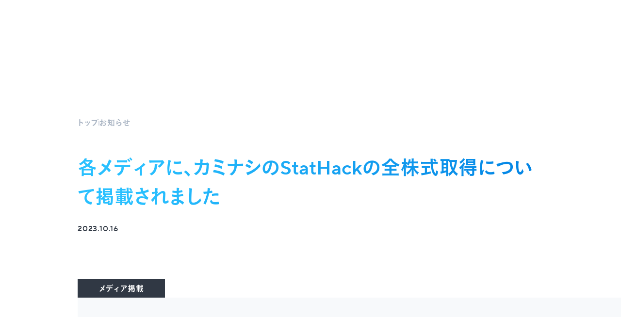

--- FILE ---
content_type: text/html; charset=utf-8
request_url: https://corp.kaminashi.jp/news/media_20231012
body_size: 9413
content:
<!DOCTYPE html><html lang="ja-JP"><head><meta charSet="utf-8" data-next-head=""/><meta name="viewport" content="width=device-width" data-next-head=""/><meta name="twitter:card" content="summary_large_image" data-next-head=""/><meta property="og:image" content="https://corp.kaminashi.jp/_ogp/index.jpg" data-next-head=""/><meta property="og:image:width" content="2400" data-next-head=""/><meta property="og:image:height" content="1260" data-next-head=""/><meta property="og:locale" content="ja_JP" data-next-head=""/><meta property="og:site_name" content="株式会社カミナシ | コーポレートサイト" data-next-head=""/><link rel="icon" href="/favicon.ico" data-next-head=""/><title data-next-head="">各メディアに、カミナシのStatHackの全株式取得について掲載されました | 株式会社カミナシ | コーポレートサイト</title><meta name="robots" content="index,follow" data-next-head=""/><meta name="description" content="2023年10月4日に発表したカミナシの東大松尾研発AIスタートアップStatHackの全株式取得について、各メディアに掲載されました。▼日本経済新聞設備点検を自動化へ　カミナシ、AI外観検査新興を買収▼CNET Japanカミナシ、東大松..." data-next-head=""/><meta property="og:title" content="各メディアに、カミナシのStatHackの全株式取得について掲載されました" data-next-head=""/><meta property="og:description" content="2023年10月4日に発表したカミナシの東大松尾研発AIスタートアップStatHackの全株式取得について、各メディアに掲載されました。▼日本経済新聞設備点検を自動化へ　カミナシ、AI外観検査新興を買収▼CNET Japanカミナシ、東大松..." data-next-head=""/><meta property="og:url" content="https://corp.kaminashi.jp/news/media_20231012" data-next-head=""/><meta property="og:type" content="article" data-next-head=""/><link rel="canonical" href="https://corp.kaminashi.jp/news/media_20231012" data-next-head=""/><link rel="preconnect" href="https://fonts.googleapis.com"/><link rel="preconnect" href="https://fonts.gstatic.com" crossorigin=""/><link rel="preload" href="/_next/static/chunks/fafc62ef467effc0.css" as="style"/><script type="application/ld+json" data-next-head="">{"@context":"https://schema.org","@type":"BreadcrumbList","itemListElement":[{"@type":"ListItem","position":1,"item":"https://corp.kaminashi.jp/","name":"トップ"},{"@type":"ListItem","position":2,"item":"https://corp.kaminashi.jp/news","name":"お知らせ"},{"@type":"ListItem","position":3,"item":"https://corp.kaminashi.jp/news/media_20231012","name":"各メディアに、カミナシのStatHackの全株式取得について掲載されました"}]}</script><link href="https://fonts.googleapis.com/css2?family=Noto+Serif+JP:wght@500;600;700&amp;family=M+PLUS+Rounded+1c:wght@400;800&amp;display=swap" rel="stylesheet"/><link rel="stylesheet" href="/_assets/MyFontsWebfontsKit/MyFontsWebfontsKit.css"/><script src="https://webfont.fontplus.jp/accessor/script/fontplus.js?JiyoLKUTk10%3D&amp;box=UZjKJ~A9etE%3D&amp;pm=1&amp;aa=1&amp;ab=1" defer=""></script><link rel="stylesheet" href="/_next/static/chunks/fafc62ef467effc0.css" data-n-g=""/><noscript data-n-css=""></noscript><script src="/_next/static/chunks/bf2b427f27f6786a.js" defer=""></script><script src="/_next/static/chunks/7b4a4fc669263254.js" defer=""></script><script src="/_next/static/chunks/c5ca1a7d70f45454.js" defer=""></script><script src="/_next/static/chunks/c72e36e4e8be2ff8.js" defer=""></script><script src="/_next/static/chunks/d63165937900e4eb.js" defer=""></script><script src="/_next/static/chunks/72e43c04ea428d58.js" defer=""></script><script src="/_next/static/chunks/turbopack-1d7f89f750f239ff.js" defer=""></script><script src="/_next/static/chunks/3d02be6008fe2177.js" defer=""></script><script src="/_next/static/chunks/6a47aafd5c5338b4.js" defer=""></script><script src="/_next/static/chunks/c4cf3bed17a6804b.js" defer=""></script><script src="/_next/static/chunks/turbopack-f4492d9ae8750171.js" defer=""></script><script src="/_next/static/1Dr5iezCPbg2MXukVIiY2/_ssgManifest.js" defer=""></script><script src="/_next/static/1Dr5iezCPbg2MXukVIiY2/_buildManifest.js" defer=""></script></head><body><noscript><iframe src="https://www.googletagmanager.com/ns.html?id=GTM-PTS5ZT4" height="0" width="0" style="display:none;visibility:hidden"></iframe></noscript><link rel="preload" as="image" href="/_next/static/media/twitter-white.e101eeb2.svg"/><link rel="preload" as="image" href="/_next/static/media/facebook-white.c8863589.svg"/><link rel="preload" as="image" href="/_next/static/media/twitter-gray.f62037a0.svg"/><link rel="preload" as="image" href="/_next/static/media/facebook.dc33e14a.svg"/><link rel="preload" as="image" href="/_next/static/media/youtube.022a1e2e.svg"/><link rel="preload" as="image" href="/_next/static/media/note.32bbe72e.svg"/><div id="__next"><style data-emotion="css-global 1ly99z0">*,*::before,*::after{box-sizing:border-box;padding:0;margin:0;}html:focus-within{scroll-behavior:auto;}body{max-width:2000px;margin:0 auto;}@media (max-width: 820px){body{min-width:100%;}}a{color:inherit;-webkit-text-decoration:none;text-decoration:none;}</style><style data-emotion="css 17ibooa">.css-17ibooa[data-is-first-top-page='true']{-webkit-transition:opacity 1s cubic-bezier(0.25, 0.46, 0.45, 0.94) 2s,-webkit-transform 1s cubic-bezier(0.25, 0.46, 0.45, 0.94) 2s;transition:opacity 1s cubic-bezier(0.25, 0.46, 0.45, 0.94) 2s,transform 1s cubic-bezier(0.25, 0.46, 0.45, 0.94) 2s;}html:not([data-is-loaded-kv-image='true']) .css-17ibooa[data-is-first-top-page='true']{opacity:0;-webkit-transform:translateY(-20px);-moz-transform:translateY(-20px);-ms-transform:translateY(-20px);transform:translateY(-20px);}</style><style data-emotion="css h8c4jb">.css-h8c4jb{position:fixed;top:0;left:0;z-index:1000;width:100%;height:120px;pointer-events:none;}@media (max-width: 960px){.css-h8c4jb{height:80px;}}.css-h8c4jb[data-is-first-top-page='true']{-webkit-transition:opacity 1s cubic-bezier(0.25, 0.46, 0.45, 0.94) 2s,-webkit-transform 1s cubic-bezier(0.25, 0.46, 0.45, 0.94) 2s;transition:opacity 1s cubic-bezier(0.25, 0.46, 0.45, 0.94) 2s,transform 1s cubic-bezier(0.25, 0.46, 0.45, 0.94) 2s;}html:not([data-is-loaded-kv-image='true']) .css-h8c4jb[data-is-first-top-page='true']{opacity:0;-webkit-transform:translateY(-20px);-moz-transform:translateY(-20px);-ms-transform:translateY(-20px);transform:translateY(-20px);}</style><nav class="css-h8c4jb" data-is-first-top-page="true"><style data-emotion="css 1ywrrsx">.css-1ywrrsx{position:absolute;top:var(--top, 0);left:0;display:-webkit-box;display:-webkit-flex;display:-ms-flexbox;display:flex;-webkit-align-items:flex-end;-webkit-box-align:flex-end;-ms-flex-align:flex-end;align-items:flex-end;-webkit-box-pack:justify;-webkit-justify-content:space-between;justify-content:space-between;width:100%;padding:40px 6.25% 40px 4.166666666666666%;pointer-events:all;}@media (max-width: 960px){.css-1ywrrsx{position:static;-webkit-align-items:flex-start;-webkit-box-align:flex-start;-ms-flex-align:flex-start;align-items:flex-start;padding:14px 0 0 15px;}}</style><div style="--top:0px" class="css-1ywrrsx"><style data-emotion="css n0wtgd">.css-n0wtgd{-webkit-flex:0 0 auto;-ms-flex:0 0 auto;flex:0 0 auto;width:180px;}@media (max-width: 960px){.css-n0wtgd{width:148px;}}.css-n0wtgd img{width:100%;height:auto;}</style><a class="css-n0wtgd" href="/"><img alt="株式会社カミナシ | コーポレートサイト" loading="lazy" width="910" height="202" decoding="async" data-nimg="1" style="color:transparent" src="/_next/static/media/logo.12823c7c.svg"/></a><style data-emotion="css 1wa125g">.css-1wa125g{display:-webkit-box;display:-webkit-flex;display:-ms-flexbox;display:flex;gap:45px;list-style:none;}@media (max-width: 960px){.css-1wa125g{display:none!important;}}</style><ul class="css-1wa125g"><style data-emotion="css 1aygdm3">.css-1aygdm3{font-family:'TTNormsPro-DmBd','FP-こぶりなゴシック StdN W6',sans-serif;font-size:13px;font-style:normal;font-weight:600;font-feature-settings:'halt' on;line-height:150%;color:#303844;letter-spacing:0.05em;}</style><li class="css-1aygdm3"><style data-emotion="css 1yai9zt">.css-1yai9zt{-webkit-transition:color 0.2s ease-out;transition:color 0.2s ease-out;}.css-1yai9zt:hover{color:#10a8eb;}</style><a class="css-1yai9zt" href="/culture">カルチャー</a></li><li class="css-1aygdm3"><a class="css-1yai9zt" href="/business">事業</a></li><li class="css-1aygdm3"><a class="css-1yai9zt" href="/company">会社情報</a></li><li class="css-1aygdm3"><a class="css-1yai9zt" href="/news">お知らせ</a></li><li class="css-1aygdm3"><a href="https://careers.kaminashi.jp/" target="_blank" rel="noopener noreferrer" class="css-1yai9zt">採用情報</a></li><li class="css-1aygdm3"><a class="css-1yai9zt" href="/contact">お問い合わせ</a></li></ul><style data-emotion="css 1lnpb2s">.css-1lnpb2s{font-family:inherit;color:inherit;text-align:inherit;cursor:pointer;background:transparent;border:none;-webkit-appearance:none;-moz-appearance:none;-ms-appearance:none;appearance:none;position:absolute;top:-40px;right:0;width:114px;height:114px;background:#ffffff;box-shadow:inset 3px 0px 6px rgba(0, 0, 0, 0.2);-webkit-transform:rotateZ(45deg);-moz-transform:rotateZ(45deg);-ms-transform:rotateZ(45deg);transform:rotateZ(45deg);transform-origin:114px 114px;}.css-1lnpb2s:disabled{cursor:not-allowed;}@media (min-width: 961px){.css-1lnpb2s{display:none!important;}}</style><button class="css-1lnpb2s"><style data-emotion="css 1pzs3ge">.css-1pzs3ge{display:block;width:51px;height:12px;margin:81px 27px 0 auto;-webkit-clip-path:path(
    'M12.1974 1.63016L12.1974 10.513L9.97027 10.513L9.97027 4.36572L6.47052 8.66884L2.95692 4.38109L2.95692 10.513L0.785136 10.513L0.785137 1.59942L2.23761 0.0933261L6.48435 5.1495L10.7311 0.0933251L12.1974 1.63016ZM16.5717 10.513L16.5717 0.67732H24.0693L24.0693 2.87499L18.7574 2.87499L18.7574 4.41182L23.5436 4.41182L23.5436 6.7017L18.7574 6.7017L18.7574 8.31537L24.1246 8.31537V10.513L16.5717 10.513ZM35.8332 0.677318L35.8331 7.0398L30.4798 0.67732L28.2111 0.677321L28.2111 10.513H30.3414L30.3414 4.36571L36.3173 11.3276L37.9634 9.75999L37.9634 0.677318H35.8332ZM48.1054 7.11664L48.1054 0.677317H50.3464L50.3464 8.08484L48.1193 10.5899L43.5959 10.5899L41.3687 8.10021L41.3687 0.677317L43.6097 0.677315L43.6097 7.0859L44.6472 8.25389L47.0956 8.2539L48.1054 7.11664Z'
  );clip-path:path(
    'M12.1974 1.63016L12.1974 10.513L9.97027 10.513L9.97027 4.36572L6.47052 8.66884L2.95692 4.38109L2.95692 10.513L0.785136 10.513L0.785137 1.59942L2.23761 0.0933261L6.48435 5.1495L10.7311 0.0933251L12.1974 1.63016ZM16.5717 10.513L16.5717 0.67732H24.0693L24.0693 2.87499L18.7574 2.87499L18.7574 4.41182L23.5436 4.41182L23.5436 6.7017L18.7574 6.7017L18.7574 8.31537L24.1246 8.31537V10.513L16.5717 10.513ZM35.8332 0.677318L35.8331 7.0398L30.4798 0.67732L28.2111 0.677321L28.2111 10.513H30.3414L30.3414 4.36571L36.3173 11.3276L37.9634 9.75999L37.9634 0.677318H35.8332ZM48.1054 7.11664L48.1054 0.677317H50.3464L50.3464 8.08484L48.1193 10.5899L43.5959 10.5899L41.3687 8.10021L41.3687 0.677317L43.6097 0.677315L43.6097 7.0859L44.6472 8.25389L47.0956 8.2539L48.1054 7.11664Z'
  );background:linear-gradient(97.61deg, #29c0ff 13.66%, #0081e3 101.36%);}</style><span aria-label="メニューを開く" class="css-1pzs3ge"></span></button></div></nav><div class="root-component"><style data-emotion="css 1k3yq53">.css-1k3yq53{padding:240px 12.5% 128px;}@media (max-width: 960px){.css-1k3yq53{padding:240px 6.666666666666667% 128px;}}@media (max-width: 820px){.css-1k3yq53{padding:120px 0 97px;}}</style><header class="css-1k3yq53"><style data-emotion="css 15kjwqo">.css-15kjwqo{margin-bottom:50px;}@media (max-width: 820px){.css-15kjwqo{margin-bottom:20px;}}</style><nav class="css-15kjwqo"><style data-emotion="css 1fuvffx">.css-1fuvffx{display:-webkit-box;display:-webkit-flex;display:-ms-flexbox;display:flex;gap:20px;list-style:none;}@media (max-width: 820px){.css-1fuvffx{gap:15px;padding:0 6.666666666666667%;}}</style><ul class="css-1fuvffx"><style data-emotion="css q9nynm">.css-q9nynm{-webkit-flex:0 0 auto;-ms-flex:0 0 auto;flex:0 0 auto;font-family:'TTNormsPro-DmBd','FP-こぶりなゴシック StdN W6',sans-serif;font-size:16px;font-style:normal;font-weight:600;font-feature-settings:'halt' on;line-height:175%;color:#303844;letter-spacing:0.05em;}@media (max-width: 820px){.css-q9nynm{font-size:12px;}}.css-q9nynm:not(:last-of-type){display:-webkit-box;display:-webkit-flex;display:-ms-flexbox;display:flex;gap:20px;-webkit-align-items:center;-webkit-box-align:center;-ms-flex-align:center;align-items:center;}@media (max-width: 820px){.css-q9nynm:not(:last-of-type){gap:15px;}}.css-q9nynm:not(:last-of-type)::after{width:2px;height:10px;content:'';background:#cbd2dd;}.css-q9nynm:last-of-type{-webkit-flex-shrink:1;-ms-flex-negative:1;flex-shrink:1;-webkit-box-orient:vertical;-webkit-line-clamp:1;display:-webkit-box;overflow:hidden;}.css-q9nynm a{color:#a8b3c2;}.css-q9nynm a:hover{color:#10a8eb;}</style><li class="css-q9nynm"><a href="/">トップ</a></li><li class="css-q9nynm"><a href="/news">お知らせ</a></li></ul></nav><style data-emotion="css yr88ij">.css-yr88ij{font-family:'TTNormsPro-DmBd','FP-こぶりなゴシック StdN W6',sans-serif;font-size:40px;font-style:normal;font-weight:600;font-feature-settings:'halt' on;line-height:150%;background:linear-gradient(97.61deg, #29c0ff 13.66%, #0081e3 101.36%);-webkit-background-clip:text;-webkit-background-clip:text;background-clip:text;-webkit-text-fill-color:transparent;-webkit-text-fill-color:transparent;text-fill-color:transparent;}@media (max-width: 820px){.css-yr88ij{padding:0 6.666666666666667%;font-size:24px;}}</style><h1 class="css-yr88ij">各メディアに、カミナシのStatHackの全株式取得について掲載されました</h1><style data-emotion="css 11bqvtu">.css-11bqvtu{margin-top:20px;font-family:'TTNormsPro-Md',sans-serif;font-size:16px;font-style:normal;font-weight:500;font-feature-settings:'halt' on;line-height:175%;color:#303844;letter-spacing:0.05em;}@media (max-width: 820px){.css-11bqvtu{padding:0 6.666666666666667%;margin-top:15px;}}</style><p class="css-11bqvtu"><time dateTime="2023-10-16T12:21:00.000Z">2023.10.16</time></p></header><style data-emotion="css 15lwens">.css-15lwens{position:relative;padding:150px 12.5%;margin-left:12.5%;background:#f7f9fb;}@media (max-width: 960px){.css-15lwens{padding:150px 6.666666666666667%;margin-left:6.666666666666667%;}}@media (max-width: 820px){.css-15lwens{padding:60px 6.666666666666667%;margin:0;}}.css-15lwens >*:not(h2):not(img):not(:first-child):not([class]){margin-top:30px;}@media (max-width: 820px){.css-15lwens >*:not(h2):not(img):not(:first-child):not([class]){margin-top:25px;}}</style><article class="css-15lwens"><style data-emotion="css 15u0qax">.css-15u0qax{position:absolute;bottom:100%;left:0;width:-webkit-max-width;width:-moz-max-width;width:max-width;min-width:180px;padding:6px 15px 4px;font-family:'TTNormsPro-DmBd','FP-こぶりなゴシック StdN W6',sans-serif;font-size:16px;font-style:normal;font-weight:600;font-feature-settings:'halt' on;line-height:175%;color:#ffffff;text-align:center;letter-spacing:0.05em;background:#303844;}@media (max-width: 820px){.css-15u0qax{left:25px;min-width:auto;padding:6px 30px;}}</style><p class="css-15u0qax">メディア掲載</p><style data-emotion="css 12x4eeu">.css-12x4eeu{font-family:'TTNormsPro-Rg','FP-こぶりなゴシック StdN W3',sans-serif;font-size:16px;font-style:normal;font-weight:300;line-height:175%;color:#1e242c;letter-spacing:0.025em;}@media (max-width: 820px){.css-12x4eeu{font-size:14px;}}.css-12x4eeu >*:not(h2):not(img):not(:first-child):not([class]){margin-top:30px;}@media (max-width: 820px){.css-12x4eeu >*:not(h2):not(img):not(:first-child):not([class]){margin-top:25px;}}.css-12x4eeu h2{margin-top:80px;font-family:'TTNormsPro-DmBd','FP-こぶりなゴシック StdN W6',sans-serif;font-size:32px;font-style:normal;font-weight:600;line-height:175%;color:#1e242c;letter-spacing:0.025em;}@media (max-width: 820px){.css-12x4eeu h2{margin-top:40px;font-size:22px;}}.css-12x4eeu h3{padding-left:20px;font-family:'TTNormsPro-DmBd','FP-こぶりなゴシック StdN W6',sans-serif;font-size:24px;font-style:normal;font-weight:600;line-height:175%;color:#1e242c;letter-spacing:0.025em;border-left:#cbd2dd solid 4px;}@media (max-width: 820px){.css-12x4eeu h3{padding-left:15px;font-size:18px;}}.css-12x4eeu p a{color:#1499e0;-webkit-text-decoration:underline;text-decoration:underline;}.css-12x4eeu p strong{font-family:'TTNormsPro-DmBd','FP-こぶりなゴシック StdN W6',sans-serif;font-weight:600;}.css-12x4eeu img{display:block;max-width:86.66666666666667%;height:auto;margin:80px auto;}@media (max-width: 820px){.css-12x4eeu img{width:calc(100% - 50px);margin:40px 25px;}}.css-12x4eeu ul{display:-webkit-box;display:-webkit-flex;display:-ms-flexbox;display:flex;-webkit-flex-direction:column;-ms-flex-direction:column;flex-direction:column;gap:5px;list-style:none;}.css-12x4eeu ul li{position:relative;padding-left:18px;}@media (max-width: 820px){.css-12x4eeu ul li{padding-left:16px;}}.css-12x4eeu ul li::before{position:absolute;top:10px;left:0;display:block;width:8px;height:8px;content:'';background:#10a8eb;border-radius:50%;}@media (max-width: 820px){.css-12x4eeu ul li::before{width:6px;height:6px;}}.css-12x4eeu ol{display:-webkit-box;display:-webkit-flex;display:-ms-flexbox;display:flex;-webkit-flex-direction:column;-ms-flex-direction:column;flex-direction:column;gap:5px;list-style:none;counter-reset:list;}.css-12x4eeu ol li{position:relative;padding-left:25px;counter-increment:list;}.css-12x4eeu ol li::before{position:absolute;top:0;left:0;width:25px;font-family:'TTNormsPro-Md',sans-serif;font-size:16px;font-style:normal;font-weight:600;line-height:175%;color:#7f8c9d;letter-spacing:0.025em;content:counter(list) '.';}@media (max-width: 820px){.css-12x4eeu ol li::before{font-size:14px;}}.css-12x4eeu blockquote{position:relative;padding:30px 60px;background:#ffffff;}@media (max-width: 820px){.css-12x4eeu blockquote{padding:30px 25px;}}.css-12x4eeu blockquote::before{position:absolute;top:30px;bottom:30px;left:0;display:block;width:10px;content:'';background:#c7f1ff;}@media (max-width: 820px){.css-12x4eeu blockquote::before{width:5px;}}</style><div class="css-12x4eeu"><p>2023年10月4日に発表したカミナシの東大松尾研発AIスタートアップStatHackの全株式取得について、各メディアに掲載されました。<br><br><strong>▼日本経済新聞</strong><br><a href="https://www.nikkei.com/article/DGXZQOUC15C5R0V10C23A9000000/" target="_blank" rel="noopener noreferrer">設備点検を自動化へ　カミナシ、AI外観検査新興を買収</a><br><br><strong>▼CNET Japan</strong><br><a href="https://japan.cnet.com/article/35209860/" target="_blank" rel="noopener noreferrer">カミナシ、東大松尾研発AIスタートアップ「StatHack」を完全子会社化</a><br><br><strong>▼</strong><strong style="color:#1e242c">LOGI-BIZ Online</strong><br><a href="https://online.logi-biz.com/89731/" target="_blank" rel="noopener noreferrer">現場管理ソフトのカミナシ、東大松尾研発のAIスタートアップを買収</a><br><br><strong>▼日本食糧新聞</strong><br><a href="https://news.nissyoku.co.jp/news/tateishiw20231005095819693" target="_blank" rel="noopener noreferrer">カミナシ、東大発スタートアップを子会社化　画像認識AIで現場DX加速</a><br><br><strong style="background-color:#ffffff">▼週間BCN／BCN+</strong><br><a href="https://www.weeklybcn.com/journal/serial/detail/20231017_200717.html" target="_blank" rel="noopener noreferrer">企業動静　2023年10月16日付 vol.1988</a></p></div></article><style data-emotion="css iw4zup">.css-iw4zup{display:grid;grid-template-areas:'list . twitter facebook';grid-template-columns:auto 1fr auto auto;gap:20px;padding:0 12.5%;margin-top:50px;}@media (max-width: 960px){.css-iw4zup{padding:0 6.666666666666667%;}}@media (max-width: 820px){.css-iw4zup{grid-template-areas:'list list list' '. twitter .' '. facebook .';grid-template-columns:1fr 225px 1fr;gap:10px;padding:60px 6.666666666666667% 80px;margin-top:0;}}</style><nav class="css-iw4zup"><style data-emotion="css ux2qwx">.css-ux2qwx{position:relative;display:-webkit-box;display:-webkit-flex;display:-ms-flexbox;display:flex;grid-area:list;gap:15px;-webkit-align-items:center;-webkit-box-align:center;-ms-flex-align:center;align-items:center;font-family:'TTNormsPro-DmBd','FP-こぶりなゴシック StdN W6',sans-serif;font-size:16px;font-style:normal;font-weight:600;line-height:175%;color:#1499e0;letter-spacing:0.05em;}.css-ux2qwx::before{display:block;width:48px;height:48px;content:'';background:#ffffff;border:1px solid #10a8eb;border-radius:7px;}.css-ux2qwx::after{position:absolute;top:18.5px;left:18.5px;display:block;width:8px;height:11px;-webkit-clip-path:path(
      'M0.698606 4.17596C0.120644 4.57331 0.120645 5.42669 0.698606 5.82404L5.93347 9.42301C6.59697 9.87917 7.5 9.40415 7.5 8.59897V1.40103C7.5 0.595851 6.59697 0.120831 5.93347 0.576989L0.698606 4.17596Z'
    );clip-path:path(
      'M0.698606 4.17596C0.120644 4.57331 0.120645 5.42669 0.698606 5.82404L5.93347 9.42301C6.59697 9.87917 7.5 9.40415 7.5 8.59897V1.40103C7.5 0.595851 6.59697 0.120831 5.93347 0.576989L0.698606 4.17596Z'
    );content:'';background:linear-gradient(97.61deg, #29c0ff 13.66%, #0081e3 101.36%);border-radius:1px;}@media (max-width: 820px){.css-ux2qwx{display:block;gap:24px;padding:9px 30px 11px;margin-bottom:40px;text-align:center;background:#ffffff;border:1px solid #10a8eb;border-radius:7px;}.css-ux2qwx::before,.css-ux2qwx::after{content:none;}}</style><a class="css-ux2qwx" href="/news">一覧にもどる</a><style data-emotion="css ekpt7e">.css-ekpt7e{display:-webkit-box;display:-webkit-flex;display:-ms-flexbox;display:flex;grid-area:twitter;gap:14px;-webkit-align-items:center;-webkit-box-align:center;-ms-flex-align:center;align-items:center;}@media (max-width: 820px){.css-ekpt7e{-webkit-box-pack:center;-ms-flex-pack:center;-webkit-justify-content:center;justify-content:center;padding:11px 30px 12px;font-size:14px;}}</style><style data-emotion="css reojrj">.css-reojrj{display:block;width:-webkit-max-content;width:-moz-max-content;width:max-content;min-width:200px;padding:11px 30px 9px;font-family:'TTNormsPro-DmBd','FP-こぶりなゴシック StdN W6',sans-serif;font-size:16px;font-style:normal;font-weight:600;line-height:175%;text-align:center;-webkit-text-decoration:none;text-decoration:none;letter-spacing:0.05em;border-radius:7px;-webkit-transition:color 0.2s ease-out,background-color 0.2s ease-out;transition:color 0.2s ease-out,background-color 0.2s ease-out;color:#ffffff;background:#000000;display:-webkit-box;display:-webkit-flex;display:-ms-flexbox;display:flex;grid-area:twitter;gap:14px;-webkit-align-items:center;-webkit-box-align:center;-ms-flex-align:center;align-items:center;}@media (max-width: 820px){.css-reojrj{width:100%;}}@media (max-width: 820px){.css-reojrj{-webkit-box-pack:center;-ms-flex-pack:center;-webkit-justify-content:center;justify-content:center;padding:11px 30px 12px;font-size:14px;}}</style><a href="https://twitter.com/intent/tweet?url=https%3A%2F%2Fcorp.kaminashi.jp%2Fnews%2Fmedia_20231012" target="_blank" rel="noopener noreferrer" class="css-reojrj"><img src="/_next/static/media/twitter-white.e101eeb2.svg" width="15" height="20" alt=""/>X（Twitter）でシェア</a><style data-emotion="css 1auqko4">.css-1auqko4{display:-webkit-box;display:-webkit-flex;display:-ms-flexbox;display:flex;grid-area:facebook;gap:14px;-webkit-align-items:center;-webkit-box-align:center;-ms-flex-align:center;align-items:center;}@media (max-width: 820px){.css-1auqko4{-webkit-box-pack:center;-ms-flex-pack:center;-webkit-justify-content:center;justify-content:center;padding:11px 30px 12px;font-size:14px;}}</style><style data-emotion="css 16vdkyb">.css-16vdkyb{display:block;width:-webkit-max-content;width:-moz-max-content;width:max-content;min-width:200px;padding:11px 30px 9px;font-family:'TTNormsPro-DmBd','FP-こぶりなゴシック StdN W6',sans-serif;font-size:16px;font-style:normal;font-weight:600;line-height:175%;text-align:center;-webkit-text-decoration:none;text-decoration:none;letter-spacing:0.05em;border-radius:7px;-webkit-transition:color 0.2s ease-out,background-color 0.2s ease-out;transition:color 0.2s ease-out,background-color 0.2s ease-out;color:#ffffff;background:#1877f2;display:-webkit-box;display:-webkit-flex;display:-ms-flexbox;display:flex;grid-area:facebook;gap:14px;-webkit-align-items:center;-webkit-box-align:center;-ms-flex-align:center;align-items:center;}@media (max-width: 820px){.css-16vdkyb{width:100%;}}@media (max-width: 820px){.css-16vdkyb{-webkit-box-pack:center;-ms-flex-pack:center;-webkit-justify-content:center;justify-content:center;padding:11px 30px 12px;font-size:14px;}}</style><a href="https://www.facebook.com/share.php?u=https%3A%2F%2Fcorp.kaminashi.jp%2Fnews%2Fmedia_20231012" target="_blank" rel="noopener noreferrer" class="css-16vdkyb"><img src="/_next/static/media/facebook-white.c8863589.svg" width="20" height="20" alt=""/>Facebookでシェア</a></nav><style data-emotion="css 1tp5ug1">.css-1tp5ug1{margin-top:180px;}@media (max-width: 820px){.css-1tp5ug1{margin-top:0;}}</style><style data-emotion="css limnf5">.css-limnf5{display:grid;grid-template-areas:'. threeMin mission .';grid-template-columns:1fr 11fr 11fr 1fr;margin-top:180px;}@media (max-width: 960px){.css-limnf5{grid-template-areas:'threeMin' 'mission';grid-template-columns:100%;width:100%;}}@media (max-width: 820px){.css-limnf5{margin-top:0;}}</style><div class="css-limnf5"><style data-emotion="css 137w7tr">.css-137w7tr{position:relative;z-index:1;padding:75px 90px 80px;-webkit-transition:opacity 1s cubic-bezier(0.25, 0.46, 0.45, 0.94),color 0.2s ease-out,background-color 0.2s ease-out;transition:opacity 1s cubic-bezier(0.25, 0.46, 0.45, 0.94),color 0.2s ease-out,background-color 0.2s ease-out;grid-area:threeMin;background:linear-gradient(0deg, #36779a, #36779a);--head-color:#ffffff;--text-color:#ffffff;--sub-color:#ffffff;}@media (max-width: 960px){.css-137w7tr{padding:75px 6.666666666666667% 80px;}}@media (max-width: 820px){.css-137w7tr{padding:60px 6.666666666666667% 65px;}}.css-137w7tr:not([data-intersected='true']){opacity:0;}</style><section class="css-137w7tr"><style data-emotion="css 1vvlcbh">.css-1vvlcbh{position:absolute;top:0;left:0;z-index:-1;width:100%;height:100%;}@media (max-width: 820px){.css-1vvlcbh >*:nth-of-type(1){display:none!important;}}@media (min-width: 821px){.css-1vvlcbh >*:nth-of-type(2){display:none!important;}}.css-1vvlcbh >img{object-fit:cover;}</style><div class="css-1vvlcbh"><img alt="" loading="lazy" decoding="async" data-nimg="fill" style="position:absolute;height:100%;width:100%;left:0;top:0;right:0;bottom:0;color:transparent" sizes="100vw" srcSet="/_next/image?url=%2F_next%2Fstatic%2Fmedia%2F3min-pc.3f892559.png&amp;w=640&amp;q=75 640w, /_next/image?url=%2F_next%2Fstatic%2Fmedia%2F3min-pc.3f892559.png&amp;w=750&amp;q=75 750w, /_next/image?url=%2F_next%2Fstatic%2Fmedia%2F3min-pc.3f892559.png&amp;w=828&amp;q=75 828w, /_next/image?url=%2F_next%2Fstatic%2Fmedia%2F3min-pc.3f892559.png&amp;w=1080&amp;q=75 1080w, /_next/image?url=%2F_next%2Fstatic%2Fmedia%2F3min-pc.3f892559.png&amp;w=1200&amp;q=75 1200w, /_next/image?url=%2F_next%2Fstatic%2Fmedia%2F3min-pc.3f892559.png&amp;w=1920&amp;q=75 1920w, /_next/image?url=%2F_next%2Fstatic%2Fmedia%2F3min-pc.3f892559.png&amp;w=2048&amp;q=75 2048w, /_next/image?url=%2F_next%2Fstatic%2Fmedia%2F3min-pc.3f892559.png&amp;w=3840&amp;q=75 3840w" src="/_next/image?url=%2F_next%2Fstatic%2Fmedia%2F3min-pc.3f892559.png&amp;w=3840&amp;q=75"/><img alt="" loading="lazy" decoding="async" data-nimg="fill" style="position:absolute;height:100%;width:100%;left:0;top:0;right:0;bottom:0;color:transparent" sizes="100vw" srcSet="/_next/image?url=%2F_next%2Fstatic%2Fmedia%2F3min-sp.0994b22a.png&amp;w=640&amp;q=75 640w, /_next/image?url=%2F_next%2Fstatic%2Fmedia%2F3min-sp.0994b22a.png&amp;w=750&amp;q=75 750w, /_next/image?url=%2F_next%2Fstatic%2Fmedia%2F3min-sp.0994b22a.png&amp;w=828&amp;q=75 828w, /_next/image?url=%2F_next%2Fstatic%2Fmedia%2F3min-sp.0994b22a.png&amp;w=1080&amp;q=75 1080w, /_next/image?url=%2F_next%2Fstatic%2Fmedia%2F3min-sp.0994b22a.png&amp;w=1200&amp;q=75 1200w, /_next/image?url=%2F_next%2Fstatic%2Fmedia%2F3min-sp.0994b22a.png&amp;w=1920&amp;q=75 1920w, /_next/image?url=%2F_next%2Fstatic%2Fmedia%2F3min-sp.0994b22a.png&amp;w=2048&amp;q=75 2048w, /_next/image?url=%2F_next%2Fstatic%2Fmedia%2F3min-sp.0994b22a.png&amp;w=3840&amp;q=75 3840w" src="/_next/image?url=%2F_next%2Fstatic%2Fmedia%2F3min-sp.0994b22a.png&amp;w=3840&amp;q=75"/></div><style data-emotion="css 11s491h">.css-11s491h{margin-bottom:30px;}@media (max-width: 820px){.css-11s491h{margin-bottom:20px;}}</style><h3 class="css-11s491h"><style data-emotion="css 1kpnrpy">.css-1kpnrpy{display:block;margin-bottom:60px;font-family:'TTNormsPro-DmBd',sans-serif;font-size:16px;font-style:normal;font-weight:600;line-height:100%;color:var(--sub-color);}@media (max-width: 820px){.css-1kpnrpy{margin-bottom:40px;font-size:14px;}}</style><span aria-hidden="true" class="css-1kpnrpy">3 min. KAMINASHI</span><style data-emotion="css wtwxbb">.css-wtwxbb{display:block;font-family:'TTNormsPro-DmBd','FP-こぶりなゴシック StdN W6',sans-serif;font-size:32px;font-style:normal;font-weight:600;line-height:150%;color:var(--head-color);letter-spacing:0.025em;}@media (max-width: 1080px){.css-wtwxbb{font-size:28px;}}@media (max-width: 820px){.css-wtwxbb{font-size:20px;}}</style><span class="css-wtwxbb">3分でわかる<br/>カミナシ</span></h3><style data-emotion="css m5w3zg">.css-m5w3zg{margin-bottom:50px;font-family:'TTNormsPro-DmBd','FP-こぶりなゴシック StdN W6',sans-serif;font-size:14px;font-style:normal;font-weight:600;line-height:175%;color:var(--text-color);letter-spacing:0.025em;}@media (max-width: 820px){.css-m5w3zg{margin-bottom:40px;}}</style><p class="css-m5w3zg">カミナシはなぜ生まれたのか？<br/>どんな未来を目指しているのか？<br/>カミナシのことがまとめてわかるコンテンツです。</p><style data-emotion="css 1wsfxvv">.css-1wsfxvv{display:block;width:-webkit-max-content;width:-moz-max-content;width:max-content;min-width:200px;padding:11px 30px 9px;font-family:'TTNormsPro-DmBd','FP-こぶりなゴシック StdN W6',sans-serif;font-size:16px;font-style:normal;font-weight:600;line-height:175%;text-align:center;-webkit-text-decoration:none;text-decoration:none;letter-spacing:0.05em;border-radius:7px;-webkit-transition:color 0.2s ease-out,background-color 0.2s ease-out;transition:color 0.2s ease-out,background-color 0.2s ease-out;color:#ffffff;background:transparent;box-shadow:0 0 0 1px #ffffff inset;}.css-1wsfxvv:hover{color:#1499e0;background:#ffffff;}@media (max-width: 820px){.css-1wsfxvv{width:100%;}}</style><a href="/culture/3min" class="css-1wsfxvv">カミナシを理解する</a></section><style data-emotion="css 133o3jp">.css-133o3jp{position:relative;z-index:1;padding:75px 90px 80px;-webkit-transition:opacity 1s cubic-bezier(0.25, 0.46, 0.45, 0.94),color 0.2s ease-out,background-color 0.2s ease-out;transition:opacity 1s cubic-bezier(0.25, 0.46, 0.45, 0.94),color 0.2s ease-out,background-color 0.2s ease-out;grid-area:mission;background:#ebfaff;--head-color:#1e242c;--text-color:#434e5d;--sub-color:#7f8c9d;}@media (max-width: 960px){.css-133o3jp{padding:75px 6.666666666666667% 80px;}}@media (max-width: 820px){.css-133o3jp{padding:60px 6.666666666666667% 65px;}}.css-133o3jp:not([data-intersected='true']){opacity:0;}</style><section class="css-133o3jp"><div class="css-1vvlcbh"><img alt="" loading="lazy" decoding="async" data-nimg="fill" style="position:absolute;height:100%;width:100%;left:0;top:0;right:0;bottom:0;color:transparent" sizes="100vw" srcSet="/_next/image?url=%2F_next%2Fstatic%2Fmedia%2Fmission-pc.9437dd08.png&amp;w=640&amp;q=75 640w, /_next/image?url=%2F_next%2Fstatic%2Fmedia%2Fmission-pc.9437dd08.png&amp;w=750&amp;q=75 750w, /_next/image?url=%2F_next%2Fstatic%2Fmedia%2Fmission-pc.9437dd08.png&amp;w=828&amp;q=75 828w, /_next/image?url=%2F_next%2Fstatic%2Fmedia%2Fmission-pc.9437dd08.png&amp;w=1080&amp;q=75 1080w, /_next/image?url=%2F_next%2Fstatic%2Fmedia%2Fmission-pc.9437dd08.png&amp;w=1200&amp;q=75 1200w, /_next/image?url=%2F_next%2Fstatic%2Fmedia%2Fmission-pc.9437dd08.png&amp;w=1920&amp;q=75 1920w, /_next/image?url=%2F_next%2Fstatic%2Fmedia%2Fmission-pc.9437dd08.png&amp;w=2048&amp;q=75 2048w, /_next/image?url=%2F_next%2Fstatic%2Fmedia%2Fmission-pc.9437dd08.png&amp;w=3840&amp;q=75 3840w" src="/_next/image?url=%2F_next%2Fstatic%2Fmedia%2Fmission-pc.9437dd08.png&amp;w=3840&amp;q=75"/><img alt="" loading="lazy" decoding="async" data-nimg="fill" style="position:absolute;height:100%;width:100%;left:0;top:0;right:0;bottom:0;color:transparent" sizes="100vw" srcSet="/_next/image?url=%2F_next%2Fstatic%2Fmedia%2Fmission-sp.f12659a6.png&amp;w=640&amp;q=75 640w, /_next/image?url=%2F_next%2Fstatic%2Fmedia%2Fmission-sp.f12659a6.png&amp;w=750&amp;q=75 750w, /_next/image?url=%2F_next%2Fstatic%2Fmedia%2Fmission-sp.f12659a6.png&amp;w=828&amp;q=75 828w, /_next/image?url=%2F_next%2Fstatic%2Fmedia%2Fmission-sp.f12659a6.png&amp;w=1080&amp;q=75 1080w, /_next/image?url=%2F_next%2Fstatic%2Fmedia%2Fmission-sp.f12659a6.png&amp;w=1200&amp;q=75 1200w, /_next/image?url=%2F_next%2Fstatic%2Fmedia%2Fmission-sp.f12659a6.png&amp;w=1920&amp;q=75 1920w, /_next/image?url=%2F_next%2Fstatic%2Fmedia%2Fmission-sp.f12659a6.png&amp;w=2048&amp;q=75 2048w, /_next/image?url=%2F_next%2Fstatic%2Fmedia%2Fmission-sp.f12659a6.png&amp;w=3840&amp;q=75 3840w" src="/_next/image?url=%2F_next%2Fstatic%2Fmedia%2Fmission-sp.f12659a6.png&amp;w=3840&amp;q=75"/></div><h3 class="css-11s491h"><span aria-hidden="true" class="css-1kpnrpy">Mission 5 Questions</span><span class="css-wtwxbb">ミッションをめぐる<br/>５つのQ</span></h3><p class="css-m5w3zg">「ノンデスクワーカーの才能を解き放つ」という言葉には、<br/>どんな経緯や想いが詰まっているのでしょうか。<br/>5つの問いを紐解きながらミッションを深掘りするコンテンツです。</p><style data-emotion="css 1hpyrq4">.css-1hpyrq4{display:block;width:-webkit-max-content;width:-moz-max-content;width:max-content;min-width:200px;padding:11px 30px 9px;font-family:'TTNormsPro-DmBd','FP-こぶりなゴシック StdN W6',sans-serif;font-size:16px;font-style:normal;font-weight:600;line-height:175%;text-align:center;-webkit-text-decoration:none;text-decoration:none;letter-spacing:0.05em;border-radius:7px;-webkit-transition:color 0.2s ease-out,background-color 0.2s ease-out;transition:color 0.2s ease-out,background-color 0.2s ease-out;color:#1499e0;background:transparent;box-shadow:0 0 0 1px #10a8eb inset;}.css-1hpyrq4:hover{color:#ffffff;background:#1499e0;}@media (max-width: 820px){.css-1hpyrq4{width:100%;}}</style><a href="/culture/mission5Q" class="css-1hpyrq4">ミッションを深堀る</a></section></div></div><style data-emotion="css 1s6haxp">.css-1s6haxp{padding:150px 8.333333333333332% 120px;}@media (max-width: 960px){.css-1s6haxp{padding:150px 6.666666666666667% 120px;}}@media (max-width: 820px){.css-1s6haxp{padding:80px 6.666666666666667% 60px;}}</style><footer class="css-1s6haxp"><style data-emotion="css 1abpsfh">.css-1abpsfh{margin-bottom:150px;}@media (max-width: 820px){.css-1abpsfh{margin-bottom:80px;}}</style><style data-emotion="css 1fn87ks">.css-1fn87ks{--main-color:#1e242c;--sub-color:#7f8c9d;--sub-opacity:1;margin-bottom:150px;}@media (max-width: 820px){.css-1fn87ks{margin-bottom:80px;}}</style><nav class="css-1fn87ks"><style data-emotion="css 132w34">.css-132w34{display:-webkit-box;display:-webkit-flex;display:-ms-flexbox;display:flex;gap:30px;list-style:none;}@media (max-width: 820px){.css-132w34{-webkit-flex-direction:column;-ms-flex-direction:column;flex-direction:column;-webkit-box-flex-wrap:wrap;-webkit-flex-wrap:wrap;-ms-flex-wrap:wrap;flex-wrap:wrap;height:auto;}}</style><ul class="css-132w34"><style data-emotion="css 69ycxs">.css-69ycxs{min-width:90px;font-family:'TTNormsPro-DmBd','FP-こぶりなゴシック StdN W6',sans-serif;font-size:14px;font-style:normal;font-weight:600;line-height:150%;color:var(--main-color);letter-spacing:0.05em;}</style><li class="css-69ycxs"><a href="/culture">カルチャー</a><style data-emotion="css 1cxkrzn">.css-1cxkrzn{display:-webkit-box;display:-webkit-flex;display:-ms-flexbox;display:flex;-webkit-flex-direction:column;-ms-flex-direction:column;flex-direction:column;gap:10px;margin-top:15px;margin-right:30px;list-style:none;}@media (max-width: 820px){.css-1cxkrzn{gap:15px;margin-right:0;}}</style><ul class="css-1cxkrzn"><style data-emotion="css 1ve68z">.css-1ve68z{font-family:'TTNormsPro-DmBd','FP-こぶりなゴシック StdN W6',sans-serif;font-size:14px;font-style:normal;font-weight:600;line-height:150%;color:var(--sub-color);letter-spacing:0.05em;opacity:var(--sub-opacity);}@media (max-width: 820px){.css-1ve68z{font-size:12px;}}</style><li class="css-1ve68z"><a href="/culture/mission5Q">ミッションをめぐる5つのQ</a></li><li class="css-1ve68z"><a href="/culture/3min">3分でわかるカミナシ</a></li><li class="css-1ve68z"><a href="/culture/vision2030">カミナシビジョン2030</a></li></ul></li><li class="css-69ycxs"><a href="/business">事業</a><ul class="css-1cxkrzn"><li class="css-1ve68z"><a href="https://kaminashi.jp/">カミナシ レポート</a></li><li class="css-1ve68z"><a href="https://kaminashi.jp/employee/">カミナシ 従業員</a></li><li class="css-1ve68z"><a href="https://kaminashi.jp/training/">カミナシ 教育</a></li><li class="css-1ve68z"><a href="https://kaminashi.jp/cmms/">カミナシ 設備保全</a></li></ul></li><li class="css-69ycxs"><a href="/company">会社情報</a></li><li class="css-69ycxs"><a href="/news">お知らせ</a></li><li class="css-69ycxs"><a href="https://careers.kaminashi.jp/" target="_blank" rel="noopener noreferrer">採用情報</a></li><li class="css-69ycxs"><a href="/contact">お問い合わせ</a></li></ul></nav><style data-emotion="css btm6ee">.css-btm6ee{display:grid;grid-template-areas:'logo social' 'term copyright';gap:30px;}@media (max-width: 820px){.css-btm6ee{display:block;}}</style><div class="css-btm6ee"><style data-emotion="css p5guz1">.css-p5guz1{grid-area:logo;width:240px;margin-bottom:20px;}@media (max-width: 820px){.css-p5guz1{width:200px;margin-bottom:40px;}}.css-p5guz1 img{width:100%;height:auto;}</style><p class="css-p5guz1"><img alt="株式会社カミナシ | コーポレートサイト" loading="lazy" width="910" height="202" decoding="async" data-nimg="1" style="color:transparent" src="/_next/static/media/logo.12823c7c.svg"/></p><style data-emotion="css g4jrdt">.css-g4jrdt{display:-webkit-box;display:-webkit-flex;display:-ms-flexbox;display:flex;grid-area:term;gap:30px;-webkit-align-self:flex-end;-ms-flex-item-align:flex-end;align-self:flex-end;list-style:none;}@media (max-width: 820px){.css-g4jrdt{-webkit-flex-direction:column;-ms-flex-direction:column;flex-direction:column;gap:20px;margin-bottom:50px;}}</style><ul class="css-g4jrdt"><style data-emotion="css fevsg4">.css-fevsg4{font-family:'TTNormsPro-DmBd','FP-こぶりなゴシック StdN W6',sans-serif;font-size:12px;font-style:normal;font-weight:600;font-feature-settings:'halt' on;line-height:100%;color:#a8b3c2;letter-spacing:0.025em;}</style><li class="css-fevsg4"><a href="/presskit">プレスキット</a></li><li class="css-fevsg4"><a href="/registered-trademark">登録商標</a></li><li class="css-fevsg4"><a href="/privacy-policy">プライバシーポリシー</a></li><li class="css-fevsg4"><a href="/external-transmission">外部送信規律</a></li><li class="css-fevsg4"><a href="/privacy">個人情報保護方針</a></li><li class="css-fevsg4"><a href="/security-policy">情報セキュリティ基本方針</a></li><li class="css-fevsg4"><a href="/action-plan">一般事業主行動計画</a></li></ul><style data-emotion="css degwau">.css-degwau{display:-webkit-box;display:-webkit-flex;display:-ms-flexbox;display:flex;grid-area:social;gap:30px;-webkit-align-self:flex-end;-ms-flex-item-align:flex-end;align-self:flex-end;justify-self:flex-end;padding:2px 0;list-style:none;}@media (max-width: 820px){.css-degwau{gap:25px;}}</style><ul class="css-degwau"><style data-emotion="css 1aynuae">.css-1aynuae{width:20px;height:20px;}</style><li class="css-1aynuae"><a href="https://twitter.com/kaminashi_inc" target="_blank" rel="noopener noreferrer"><img src="/_next/static/media/twitter-gray.f62037a0.svg" width="15" height="20" alt="Twitter"/></a></li><li class="css-1aynuae"><a href="https://www.facebook.com/kaminashi.jp/community" target="_blank" rel="noopener noreferrer"><img src="/_next/static/media/facebook.dc33e14a.svg" width="20" height="20" alt="Facebook"/></a></li><li class="css-1aynuae"><a href="https://www.youtube.com/channel/UCiQTq-78XPBLOv3GE4Nvw4Q" target="_blank" rel="noopener noreferrer"><img src="/_next/static/media/youtube.022a1e2e.svg" width="20" height="20" alt="YouTube"/></a></li><li class="css-1aynuae"><a href="https://note.kaminashi.jp/" target="_blank" rel="noopener noreferrer"><img src="/_next/static/media/note.32bbe72e.svg" width="20" height="20" alt="Note"/></a></li></ul><style data-emotion="css 3yc2vq">.css-3yc2vq{grid-area:copyright;justify-self:flex-end;font-family:'TTNormsPro-Rg',sans-serif;font-size:12px;font-style:normal;font-weight:400;line-height:150%;color:#434e5d;letter-spacing:0.05em;}@media (max-width: 820px){.css-3yc2vq{padding-left:6px;margin-top:15px;}}</style><p class="css-3yc2vq">©︎ Kaminashi, Inc.</p></div></footer></div><script id="__NEXT_DATA__" type="application/json">{"props":{"pageProps":{"news":{"id":"media_20231012","title":"各メディアに、カミナシのStatHackの全株式取得について掲載されました","thumbnail":null,"category":{"id":"media","name":"メディア掲載"},"body":[{"fieldId":"richEditor","html":"\u003cp\u003e2023年10月4日に発表したカミナシの東大松尾研発AIスタートアップStatHackの全株式取得について、各メディアに掲載されました。\u003cbr\u003e\u003cbr\u003e\u003cstrong\u003e▼日本経済新聞\u003c/strong\u003e\u003cbr\u003e\u003ca href=\"https://www.nikkei.com/article/DGXZQOUC15C5R0V10C23A9000000/\" target=\"_blank\" rel=\"noopener noreferrer\"\u003e設備点検を自動化へ　カミナシ、AI外観検査新興を買収\u003c/a\u003e\u003cbr\u003e\u003cbr\u003e\u003cstrong\u003e▼CNET Japan\u003c/strong\u003e\u003cbr\u003e\u003ca href=\"https://japan.cnet.com/article/35209860/\" target=\"_blank\" rel=\"noopener noreferrer\"\u003eカミナシ、東大松尾研発AIスタートアップ「StatHack」を完全子会社化\u003c/a\u003e\u003cbr\u003e\u003cbr\u003e\u003cstrong\u003e▼\u003c/strong\u003e\u003cstrong style=\"color:#1e242c\"\u003eLOGI-BIZ Online\u003c/strong\u003e\u003cbr\u003e\u003ca href=\"https://online.logi-biz.com/89731/\" target=\"_blank\" rel=\"noopener noreferrer\"\u003e現場管理ソフトのカミナシ、東大松尾研発のAIスタートアップを買収\u003c/a\u003e\u003cbr\u003e\u003cbr\u003e\u003cstrong\u003e▼日本食糧新聞\u003c/strong\u003e\u003cbr\u003e\u003ca href=\"https://news.nissyoku.co.jp/news/tateishiw20231005095819693\" target=\"_blank\" rel=\"noopener noreferrer\"\u003eカミナシ、東大発スタートアップを子会社化　画像認識AIで現場DX加速\u003c/a\u003e\u003cbr\u003e\u003cbr\u003e\u003cstrong style=\"background-color:#ffffff\"\u003e▼週間BCN／BCN+\u003c/strong\u003e\u003cbr\u003e\u003ca href=\"https://www.weeklybcn.com/journal/serial/detail/20231017_200717.html\" target=\"_blank\" rel=\"noopener noreferrer\"\u003e企業動静　2023年10月16日付 vol.1988\u003c/a\u003e\u003c/p\u003e"}],"publishedAt":"2023-10-16T12:21:00.000Z","revisedAt":"2024-04-01T11:57:16.131Z"}},"__N_SSG":true},"page":"/news/[id]","query":{"id":"media_20231012"},"buildId":"1Dr5iezCPbg2MXukVIiY2","isFallback":false,"isExperimentalCompile":false,"gsp":true,"scriptLoader":[]}</script></body></html>

--- FILE ---
content_type: text/css; charset=utf-8
request_url: https://corp.kaminashi.jp/_assets/MyFontsWebfontsKit/MyFontsWebfontsKit.css
body_size: 204
content:
/**
 * @license
 * MyFonts Webfont Build ID 5042040, 2022-06-13T04:34:17-0400
 * 
 * The fonts listed in this notice are subject to the End User License
 * Agreement(s) entered into by the website owner. All other parties are 
 * explicitly restricted from using the Licensed Webfonts(s).
 * 
 * You may obtain a valid license at the URLs below.
 * 
 * Webfont: TTNormsPro-Rg by TypeType
 * URL: https://www.myfonts.com/fonts/type-type/tt-norms/regular/
 * 
 * Webfont: TTNormsPro-Md by TypeType
 * URL: https://www.myfonts.com/fonts/type-type/tt-norms/medium/
 * 
 * Webfont: TTNormsPro-DmBd by TypeType
 * URL: https://www.myfonts.com/fonts/type-type/tt-norms/demibold/
 * 
 * 
 * Webfonts copyright: Copyright (c) 2016-2021 by TypeType. All rights reserved.
 * 
 * © 2022 MyFonts Inc
*/


/* @import must be at top of file, otherwise CSS will not work */
@import url("//hello.myfonts.net/count/4cef78");
  
@font-face {
  font-family: "TTNormsPro-Md";
  src: url('webFonts/TTNormsProMd/font.woff2') format('woff2'), url('webFonts/TTNormsProMd/font.woff') format('woff');
}
@font-face {
  font-family: "TTNormsPro-DmBd";
  src: url('webFonts/TTNormsProDmBd/font.woff2') format('woff2'), url('webFonts/TTNormsProDmBd/font.woff') format('woff');
}
@font-face {
  font-family: "TTNormsPro-Rg";
  src: url('webFonts/TTNormsProRg/font.woff2') format('woff2'), url('webFonts/TTNormsProRg/font.woff') format('woff');
}



--- FILE ---
content_type: image/svg+xml
request_url: https://corp.kaminashi.jp/_next/static/media/note.32bbe72e.svg
body_size: 129
content:
<svg width="493" height="493" viewBox="0 0 493 493" fill="none" xmlns="http://www.w3.org/2000/svg">
<rect x="1" y="1" width="490.2" height="490.2" rx="104" fill="white"/>
<path d="M139.2 141.7C180.4 141.7 236.8 139.6 277.3 140.7C331.6 142.1 352.1 165.8 352.8 224.2C353.5 257.3 352.8 351.9 352.8 351.9H294C294 269.1 294.3 255.4 294 229.3C293.3 206.3 286.8 195.4 269.1 193.3C250.4 191.2 198 193 198 193V352H139.2V141.7Z" fill="#7F8C9D"/>
<rect x="1" y="1" width="490.2" height="490.2" rx="104" stroke="#EBEBEB" stroke-width="2"/>
</svg>


--- FILE ---
content_type: image/svg+xml
request_url: https://corp.kaminashi.jp/_next/static/media/facebook.dc33e14a.svg
body_size: 304
content:
<svg width="20" height="21" viewBox="0 0 20 21" fill="none" xmlns="http://www.w3.org/2000/svg">
<g clip-path="url(#clip0_153_1415)">
<path d="M20 10.835C20 5.31246 15.5225 0.834961 10 0.834961C4.4775 0.834961 0 5.31246 0 10.835C0 15.8266 3.65667 19.9633 8.4375 20.7133V13.7258H5.89833V10.8341H8.4375V8.63246C8.4375 6.12663 9.93083 4.74163 12.215 4.74163C13.3083 4.74163 14.4533 4.93746 14.4533 4.93746V7.3983H13.1917C11.9492 7.3983 11.5617 8.16913 11.5617 8.95996V10.835H14.335L13.8917 13.7266H11.5617V20.7141C16.3433 19.9633 20 15.8258 20 10.835Z" fill="#7F8C9D"/>
</g>
<defs>
<clipPath id="clip0_153_1415">
<rect width="20" height="20" fill="white" transform="translate(0 0.774414)"/>
</clipPath>
</defs>
</svg>


--- FILE ---
content_type: image/svg+xml
request_url: https://corp.kaminashi.jp/_next/static/media/youtube.022a1e2e.svg
body_size: 482
content:
<svg width="20" height="21" viewBox="0 0 20 21" fill="none" xmlns="http://www.w3.org/2000/svg">
<path d="M19.5817 5.92935C19.4687 5.50374 19.2459 5.1153 18.9355 4.8029C18.6252 4.49051 18.2382 4.26513 17.8133 4.14935C16.2542 3.72852 10 3.72852 10 3.72852C10 3.72852 3.74583 3.72852 2.18583 4.14935C1.76117 4.26534 1.37441 4.49079 1.06423 4.80317C0.754051 5.11554 0.531326 5.50388 0.418333 5.92935C0 7.49935 0 10.7743 0 10.7743C0 10.7743 0 14.0493 0.418333 15.6193C0.531322 16.045 0.754146 16.4334 1.06449 16.7458C1.37484 17.0582 1.76181 17.2836 2.18667 17.3993C3.74583 17.8202 10 17.8202 10 17.8202C10 17.8202 16.2542 17.8202 17.8142 17.3993C18.2391 17.2836 18.6261 17.0583 18.9364 16.7459C19.2468 16.4335 19.4696 16.045 19.5825 15.6193C20 14.0493 20 10.7743 20 10.7743C20 10.7743 20 7.49935 19.5817 5.92935ZM7.95417 13.7477V7.80101L13.1817 10.7743L7.95417 13.7477Z" fill="#7F8C9D"/>
</svg>


--- FILE ---
content_type: application/javascript; charset=utf-8
request_url: https://corp.kaminashi.jp/_next/static/chunks/bf2b427f27f6786a.js
body_size: 3814
content:
(globalThis.TURBOPACK||(globalThis.TURBOPACK=[])).push(["object"==typeof document?document.currentScript:void 0,58678,(e,t,a)=>{t.exports=e.r(80963)},76025,e=>{"use strict";var t=e.i(91788),a=e.i(58678);function o(){return(o=Object.assign.bind()).apply(this,arguments)}function r(e,t){if(null==e)return{};var a,o,r={},n=Object.keys(e);for(o=0;o<n.length;o++)a=n[o],t.indexOf(a)>=0||(r[a]=e[a]);return r}var n=["keyOverride"],i=["crossOrigin"],l={templateTitle:"",noindex:!1,nofollow:!1,norobots:!1,defaultOpenGraphImageWidth:0,defaultOpenGraphImageHeight:0,defaultOpenGraphVideoWidth:0,defaultOpenGraphVideoHeight:0},p=function(e,a,o){void 0===a&&(a=[]);var r=void 0===o?{}:o,n=r.defaultWidth,i=r.defaultHeight;return a.reduce(function(a,o,r){return a.push(t.default.createElement("meta",{key:"og:"+e+":0"+r,property:"og:"+e,content:o.url})),o.alt&&a.push(t.default.createElement("meta",{key:"og:"+e+":alt0"+r,property:"og:"+e+":alt",content:o.alt})),o.secureUrl&&a.push(t.default.createElement("meta",{key:"og:"+e+":secure_url0"+r,property:"og:"+e+":secure_url",content:o.secureUrl.toString()})),o.type&&a.push(t.default.createElement("meta",{key:"og:"+e+":type0"+r,property:"og:"+e+":type",content:o.type.toString()})),o.width?a.push(t.default.createElement("meta",{key:"og:"+e+":width0"+r,property:"og:"+e+":width",content:o.width.toString()})):n&&a.push(t.default.createElement("meta",{key:"og:"+e+":width0"+r,property:"og:"+e+":width",content:n.toString()})),o.height?a.push(t.default.createElement("meta",{key:"og:"+e+":height"+r,property:"og:"+e+":height",content:o.height.toString()})):i&&a.push(t.default.createElement("meta",{key:"og:"+e+":height"+r,property:"og:"+e+":height",content:i.toString()})),a},[])},d=function(e){var a,d,u,h,c,s=[];e.titleTemplate&&(l.templateTitle=e.titleTemplate);var m="";e.title?(m=e.title,l.templateTitle&&(m=l.templateTitle.replace(/%s/g,function(){return m}))):e.defaultTitle&&(m=e.defaultTitle),m&&s.push(t.default.createElement("title",{key:"title"},m));var f=void 0===e.noindex?l.noindex||e.dangerouslySetAllPagesToNoIndex:e.noindex,g=void 0===e.nofollow?l.nofollow||e.dangerouslySetAllPagesToNoFollow:e.nofollow,y=e.norobots||l.norobots,G="";if(e.robotsProps){var k=e.robotsProps,v=k.nosnippet,b=k.maxSnippet,E=k.maxImagePreview,T=k.maxVideoPreview,w=k.noarchive,O=k.noimageindex,A=k.notranslate,x=k.unavailableAfter;G=(v?",nosnippet":"")+(b?",max-snippet:"+b:"")+(E?",max-image-preview:"+E:"")+(w?",noarchive":"")+(x?",unavailable_after:"+x:"")+(O?",noimageindex":"")+(T?",max-video-preview:"+T:"")+(A?",notranslate":"")}if(e.norobots&&(l.norobots=!0),f||g?(e.dangerouslySetAllPagesToNoIndex&&(l.noindex=!0),e.dangerouslySetAllPagesToNoFollow&&(l.nofollow=!0),s.push(t.default.createElement("meta",{key:"robots",name:"robots",content:(f?"noindex":"index")+","+(g?"nofollow":"follow")+G}))):(!y||G)&&s.push(t.default.createElement("meta",{key:"robots",name:"robots",content:"index,follow"+G})),e.description&&s.push(t.default.createElement("meta",{key:"description",name:"description",content:e.description})),e.themeColor&&s.push(t.default.createElement("meta",{key:"theme-color",name:"theme-color",content:e.themeColor})),e.mobileAlternate&&s.push(t.default.createElement("link",{rel:"alternate",key:"mobileAlternate",media:e.mobileAlternate.media,href:e.mobileAlternate.href})),e.languageAlternates&&e.languageAlternates.length>0&&e.languageAlternates.forEach(function(e){s.push(t.default.createElement("link",{rel:"alternate",key:"languageAlternate-"+e.hrefLang,hrefLang:e.hrefLang,href:e.href}))}),e.twitter&&(e.twitter.cardType&&s.push(t.default.createElement("meta",{key:"twitter:card",name:"twitter:card",content:e.twitter.cardType})),e.twitter.site&&s.push(t.default.createElement("meta",{key:"twitter:site",name:"twitter:site",content:e.twitter.site})),e.twitter.handle&&s.push(t.default.createElement("meta",{key:"twitter:creator",name:"twitter:creator",content:e.twitter.handle}))),e.facebook&&e.facebook.appId&&s.push(t.default.createElement("meta",{key:"fb:app_id",property:"fb:app_id",content:e.facebook.appId})),(null!=(a=e.openGraph)&&a.title||m)&&s.push(t.default.createElement("meta",{key:"og:title",property:"og:title",content:(null==(h=e.openGraph)?void 0:h.title)||m})),(null!=(d=e.openGraph)&&d.description||e.description)&&s.push(t.default.createElement("meta",{key:"og:description",property:"og:description",content:(null==(c=e.openGraph)?void 0:c.description)||e.description})),e.openGraph){if((e.openGraph.url||e.canonical)&&s.push(t.default.createElement("meta",{key:"og:url",property:"og:url",content:e.openGraph.url||e.canonical})),e.openGraph.type){var _=e.openGraph.type.toLowerCase();s.push(t.default.createElement("meta",{key:"og:type",property:"og:type",content:_})),"profile"===_&&e.openGraph.profile?(e.openGraph.profile.firstName&&s.push(t.default.createElement("meta",{key:"profile:first_name",property:"profile:first_name",content:e.openGraph.profile.firstName})),e.openGraph.profile.lastName&&s.push(t.default.createElement("meta",{key:"profile:last_name",property:"profile:last_name",content:e.openGraph.profile.lastName})),e.openGraph.profile.username&&s.push(t.default.createElement("meta",{key:"profile:username",property:"profile:username",content:e.openGraph.profile.username})),e.openGraph.profile.gender&&s.push(t.default.createElement("meta",{key:"profile:gender",property:"profile:gender",content:e.openGraph.profile.gender}))):"book"===_&&e.openGraph.book?(e.openGraph.book.authors&&e.openGraph.book.authors.length&&e.openGraph.book.authors.forEach(function(e,a){s.push(t.default.createElement("meta",{key:"book:author:0"+a,property:"book:author",content:e}))}),e.openGraph.book.isbn&&s.push(t.default.createElement("meta",{key:"book:isbn",property:"book:isbn",content:e.openGraph.book.isbn})),e.openGraph.book.releaseDate&&s.push(t.default.createElement("meta",{key:"book:release_date",property:"book:release_date",content:e.openGraph.book.releaseDate})),e.openGraph.book.tags&&e.openGraph.book.tags.length&&e.openGraph.book.tags.forEach(function(e,a){s.push(t.default.createElement("meta",{key:"book:tag:0"+a,property:"book:tag",content:e}))})):"article"===_&&e.openGraph.article?(e.openGraph.article.publishedTime&&s.push(t.default.createElement("meta",{key:"article:published_time",property:"article:published_time",content:e.openGraph.article.publishedTime})),e.openGraph.article.modifiedTime&&s.push(t.default.createElement("meta",{key:"article:modified_time",property:"article:modified_time",content:e.openGraph.article.modifiedTime})),e.openGraph.article.expirationTime&&s.push(t.default.createElement("meta",{key:"article:expiration_time",property:"article:expiration_time",content:e.openGraph.article.expirationTime})),e.openGraph.article.authors&&e.openGraph.article.authors.length&&e.openGraph.article.authors.forEach(function(e,a){s.push(t.default.createElement("meta",{key:"article:author:0"+a,property:"article:author",content:e}))}),e.openGraph.article.section&&s.push(t.default.createElement("meta",{key:"article:section",property:"article:section",content:e.openGraph.article.section})),e.openGraph.article.tags&&e.openGraph.article.tags.length&&e.openGraph.article.tags.forEach(function(e,a){s.push(t.default.createElement("meta",{key:"article:tag:0"+a,property:"article:tag",content:e}))})):("video.movie"===_||"video.episode"===_||"video.tv_show"===_||"video.other"===_)&&e.openGraph.video&&(e.openGraph.video.actors&&e.openGraph.video.actors.length&&e.openGraph.video.actors.forEach(function(e,a){e.profile&&s.push(t.default.createElement("meta",{key:"video:actor:0"+a,property:"video:actor",content:e.profile})),e.role&&s.push(t.default.createElement("meta",{key:"video:actor:role:0"+a,property:"video:actor:role",content:e.role}))}),e.openGraph.video.directors&&e.openGraph.video.directors.length&&e.openGraph.video.directors.forEach(function(e,a){s.push(t.default.createElement("meta",{key:"video:director:0"+a,property:"video:director",content:e}))}),e.openGraph.video.writers&&e.openGraph.video.writers.length&&e.openGraph.video.writers.forEach(function(e,a){s.push(t.default.createElement("meta",{key:"video:writer:0"+a,property:"video:writer",content:e}))}),e.openGraph.video.duration&&s.push(t.default.createElement("meta",{key:"video:duration",property:"video:duration",content:e.openGraph.video.duration.toString()})),e.openGraph.video.releaseDate&&s.push(t.default.createElement("meta",{key:"video:release_date",property:"video:release_date",content:e.openGraph.video.releaseDate})),e.openGraph.video.tags&&e.openGraph.video.tags.length&&e.openGraph.video.tags.forEach(function(e,a){s.push(t.default.createElement("meta",{key:"video:tag:0"+a,property:"video:tag",content:e}))}),e.openGraph.video.series&&s.push(t.default.createElement("meta",{key:"video:series",property:"video:series",content:e.openGraph.video.series})))}e.defaultOpenGraphImageWidth&&(l.defaultOpenGraphImageWidth=e.defaultOpenGraphImageWidth),e.defaultOpenGraphImageHeight&&(l.defaultOpenGraphImageHeight=e.defaultOpenGraphImageHeight),e.openGraph.images&&e.openGraph.images.length&&s.push.apply(s,p("image",e.openGraph.images,{defaultWidth:l.defaultOpenGraphImageWidth,defaultHeight:l.defaultOpenGraphImageHeight})),e.defaultOpenGraphVideoWidth&&(l.defaultOpenGraphVideoWidth=e.defaultOpenGraphVideoWidth),e.defaultOpenGraphVideoHeight&&(l.defaultOpenGraphVideoHeight=e.defaultOpenGraphVideoHeight),e.openGraph.videos&&e.openGraph.videos.length&&s.push.apply(s,p("video",e.openGraph.videos,{defaultWidth:l.defaultOpenGraphVideoWidth,defaultHeight:l.defaultOpenGraphVideoHeight})),e.openGraph.audio&&s.push.apply(s,p("audio",e.openGraph.audio)),e.openGraph.locale&&s.push(t.default.createElement("meta",{key:"og:locale",property:"og:locale",content:e.openGraph.locale})),(e.openGraph.siteName||e.openGraph.site_name)&&s.push(t.default.createElement("meta",{key:"og:site_name",property:"og:site_name",content:e.openGraph.siteName||e.openGraph.site_name}))}return e.canonical&&s.push(t.default.createElement("link",{rel:"canonical",href:e.canonical,key:"canonical"})),e.additionalMetaTags&&e.additionalMetaTags.length>0&&e.additionalMetaTags.forEach(function(e){var a,i,l=e.keyOverride,p=r(e,n);s.push(t.default.createElement("meta",o({key:"meta:"+(null!=(a=null!=(i=null!=l?l:p.name)?i:p.property)?a:p.httpEquiv)},p)))}),null!=(u=e.additionalLinkTags)&&u.length&&e.additionalLinkTags.forEach(function(e){var a,n=e.crossOrigin,l=r(e,i);s.push(t.default.createElement("link",o({key:"link"+(null!=(a=l.keyOverride)?a:l.href)+l.rel},l,{crossOrigin:"anonymous"===n||"use-credentials"===n||""===n?n:void 0})))}),s},u=function(e){return t.default.createElement(a.default,null,d(e))},h=function(e){var a=e.title,o=e.titleTemplate,r=e.defaultTitle,n=e.themeColor,i=e.dangerouslySetAllPagesToNoIndex,l=e.dangerouslySetAllPagesToNoFollow,p=e.description,d=e.canonical,h=e.facebook,c=e.openGraph,s=e.additionalMetaTags,m=e.twitter,f=e.defaultOpenGraphImageWidth,g=e.defaultOpenGraphImageHeight,y=e.defaultOpenGraphVideoWidth,G=e.defaultOpenGraphVideoHeight,k=e.mobileAlternate,v=e.languageAlternates,b=e.additionalLinkTags,E=e.robotsProps,T=e.norobots;return t.default.createElement(u,{title:a,titleTemplate:o,defaultTitle:r,themeColor:n,dangerouslySetAllPagesToNoIndex:void 0!==i&&i,dangerouslySetAllPagesToNoFollow:void 0!==l&&l,description:p,canonical:d,facebook:h,openGraph:c,additionalMetaTags:s,twitter:m,defaultOpenGraphImageWidth:f,defaultOpenGraphImageHeight:g,defaultOpenGraphVideoWidth:y,defaultOpenGraphVideoHeight:G,mobileAlternate:k,languageAlternates:v,additionalLinkTags:b,robotsProps:E,norobots:T})},c=function(e){var a=e.title,o=e.themeColor,r=e.noindex,n=e.nofollow,i=e.robotsProps,l=e.description,p=e.canonical,d=e.openGraph,h=e.facebook,c=e.twitter,s=e.additionalMetaTags,m=e.titleTemplate,f=e.defaultTitle,g=e.mobileAlternate,y=e.languageAlternates,G=e.additionalLinkTags;return t.default.createElement(t.default.Fragment,null,t.default.createElement(u,{title:a,themeColor:o,noindex:r,nofollow:n,robotsProps:i,description:l,canonical:p,facebook:h,openGraph:d,additionalMetaTags:s,twitter:c,titleTemplate:m,defaultTitle:f,mobileAlternate:g,languageAlternates:y,additionalLinkTags:G}))},s=function(e,t){var a=t;return Array.isArray(a)&&1===a.length&&(a=o({},t[0])),{__html:JSON.stringify(Array.isArray(a)?a.map(function(t){return m(e,t)}):m(e,a),G)}},m=function(e,t){var a=t.id,r=o({},(void 0===a?void 0:a)?{"@id":t.id}:{},t);return delete r.id,o({"@context":"https://schema.org","@type":e},r)},f=Object.freeze({"&":"&amp;","<":"&lt;",">":"&gt;",'"':"&quot;","'":"&apos;"}),g=RegExp("["+Object.keys(f).join("")+"]","g"),y=function(e){return f[e]},G=function(e,t){switch(typeof t){case"object":if(null===t)return;return t;case"number":case"boolean":case"bigint":return t;case"string":return t.replace(g,y);default:return}},k=["type","keyOverride","scriptKey","scriptId","dataArray","useAppDir"];function v(e){var n=e.type,i=void 0===n?"Thing":n,l=e.keyOverride,p=e.scriptKey,d=e.scriptId,u=void 0===d?void 0:d,h=e.dataArray,c=e.useAppDir,m=r(e,k),f=function(){return t.default.createElement("script",{type:"application/ld+json",id:u,"data-testid":u,dangerouslySetInnerHTML:s(i,void 0===h?o({},m):h),key:"jsonld-"+p+(l?"-"+l:"")})};return void 0!==c&&c?t.default.createElement(f,null):t.default.createElement(a.default,null,f())}var b=["type","keyOverride","itemListElements"];function E(e){var a=e.type,n=e.keyOverride,i=e.itemListElements,l=r(e,b),p=o({},l,{itemListElement:function(e){if(e&&e.length)return e.map(function(e){return{"@type":"ListItem",position:e.position,item:e.item,name:e.name}})}(i)});return t.default.createElement(v,o({type:void 0===a?"BreadcrumbList":a,keyOverride:n},p,{scriptKey:"breadcrumb"}))}e.s(["BreadcrumbJsonLd",()=>E,"DefaultSeo",()=>h,"NextSeo",()=>c])},3828,(e,t,a)=>{t.exports=e.r(26990)},55580,e=>{"use strict";let t="株式会社カミナシ | コーポレートサイト",a="株式会社カミナシは、現場DXプラットフォーム「カミナシ」を提供しています。帳票電子化や従業員コミュニケーション、教育、設備保全などのサービスにより、現場の生産性向上を実現。コーポレートサイトでは企業情報や採用情報、お知らせを掲載しています。",o="https://corp.kaminashi.jp",r={titleTemplate:`%s | ${t}`,defaultTitle:t,description:a,additionalLinkTags:[{rel:"icon",href:"/favicon.ico"}],canonical:o,openGraph:{url:o,type:"website",locale:"ja_JP",site_name:t,title:t,description:a,images:[{url:`${o}/_ogp/index.jpg`,width:2400,height:1260}]},twitter:{cardType:"summary_large_image"}};e.s(["SERVICE_URL",0,o,"defaultSeo",0,r])}]);

--- FILE ---
content_type: application/javascript; charset=utf-8
request_url: https://corp.kaminashi.jp/_next/static/chunks/c5ca1a7d70f45454.js
body_size: 13242
content:
(globalThis.TURBOPACK||(globalThis.TURBOPACK=[])).push(["object"==typeof document?document.currentScript:void 0,50050,e=>{e.v("/_next/static/media/note.32bbe72e.svg")},52158,e=>{e.v("/_next/static/media/logo-mono.5eedbc64.png")},32590,e=>{e.v("/_next/static/media/youtube-white.12d585f7.svg")},97540,e=>{e.v("/_next/static/media/facebook-white.c8863589.svg")},84324,e=>{e.v("/_next/static/media/twitter-white.e101eeb2.svg")},43730,e=>{e.v("/_next/static/media/logo.12823c7c.svg")},58550,e=>{e.v("/_next/static/media/facebook.dc33e14a.svg")},17792,e=>{e.v("/_next/static/media/twitter-gray.f62037a0.svg")},63464,e=>{e.v("/_next/static/media/youtube.022a1e2e.svg")},89129,(e,t,r)=>{"use strict";Object.defineProperty(r,"__esModule",{value:!0});var n={DecodeError:function(){return y},MiddlewareNotFoundError:function(){return w},MissingStaticPage:function(){return b},NormalizeError:function(){return x},PageNotFoundError:function(){return v},SP:function(){return g},ST:function(){return m},WEB_VITALS:function(){return i},execOnce:function(){return o},getDisplayName:function(){return f},getLocationOrigin:function(){return c},getURL:function(){return u},isAbsoluteUrl:function(){return l},isResSent:function(){return d},loadGetInitialProps:function(){return h},normalizeRepeatedSlashes:function(){return p},stringifyError:function(){return j}};for(var s in n)Object.defineProperty(r,s,{enumerable:!0,get:n[s]});let i=["CLS","FCP","FID","INP","LCP","TTFB"];function o(e){let t,r=!1;return(...n)=>(r||(r=!0,t=e(...n)),t)}let a=/^[a-zA-Z][a-zA-Z\d+\-.]*?:/,l=e=>a.test(e);function c(){let{protocol:e,hostname:t,port:r}=window.location;return`${e}//${t}${r?":"+r:""}`}function u(){let{href:e}=window.location,t=c();return e.substring(t.length)}function f(e){return"string"==typeof e?e:e.displayName||e.name||"Unknown"}function d(e){return e.finished||e.headersSent}function p(e){let t=e.split("?");return t[0].replace(/\\/g,"/").replace(/\/\/+/g,"/")+(t[1]?`?${t.slice(1).join("?")}`:"")}async function h(e,t){let r=t.res||t.ctx&&t.ctx.res;if(!e.getInitialProps)return t.ctx&&t.Component?{pageProps:await h(t.Component,t.ctx)}:{};let n=await e.getInitialProps(t);if(r&&d(r))return n;if(!n)throw Object.defineProperty(Error(`"${f(e)}.getInitialProps()" should resolve to an object. But found "${n}" instead.`),"__NEXT_ERROR_CODE",{value:"E394",enumerable:!1,configurable:!0});return n}let g="undefined"!=typeof performance,m=g&&["mark","measure","getEntriesByName"].every(e=>"function"==typeof performance[e]);class y extends Error{}class x extends Error{}class v extends Error{constructor(e){super(),this.code="ENOENT",this.name="PageNotFoundError",this.message=`Cannot find module for page: ${e}`}}class b extends Error{constructor(e,t){super(),this.message=`Failed to load static file for page: ${e} ${t}`}}class w extends Error{constructor(){super(),this.code="ENOENT",this.message="Cannot find the middleware module"}}function j(e){return JSON.stringify({message:e.message,stack:e.stack})}},20955,(e,t,r)=>{var n={229:function(e){var t,r,n,s=e.exports={};function i(){throw Error("setTimeout has not been defined")}function o(){throw Error("clearTimeout has not been defined")}try{t="function"==typeof setTimeout?setTimeout:i}catch(e){t=i}try{r="function"==typeof clearTimeout?clearTimeout:o}catch(e){r=o}function a(e){if(t===setTimeout)return setTimeout(e,0);if((t===i||!t)&&setTimeout)return t=setTimeout,setTimeout(e,0);try{return t(e,0)}catch(r){try{return t.call(null,e,0)}catch(r){return t.call(this,e,0)}}}var l=[],c=!1,u=-1;function f(){c&&n&&(c=!1,n.length?l=n.concat(l):u=-1,l.length&&d())}function d(){if(!c){var e=a(f);c=!0;for(var t=l.length;t;){for(n=l,l=[];++u<t;)n&&n[u].run();u=-1,t=l.length}n=null,c=!1,function(e){if(r===clearTimeout)return clearTimeout(e);if((r===o||!r)&&clearTimeout)return r=clearTimeout,clearTimeout(e);try{r(e)}catch(t){try{return r.call(null,e)}catch(t){return r.call(this,e)}}}(e)}}function p(e,t){this.fun=e,this.array=t}function h(){}s.nextTick=function(e){var t=Array(arguments.length-1);if(arguments.length>1)for(var r=1;r<arguments.length;r++)t[r-1]=arguments[r];l.push(new p(e,t)),1!==l.length||c||a(d)},p.prototype.run=function(){this.fun.apply(null,this.array)},s.title="browser",s.browser=!0,s.env={},s.argv=[],s.version="",s.versions={},s.on=h,s.addListener=h,s.once=h,s.off=h,s.removeListener=h,s.removeAllListeners=h,s.emit=h,s.prependListener=h,s.prependOnceListener=h,s.listeners=function(e){return[]},s.binding=function(e){throw Error("process.binding is not supported")},s.cwd=function(){return"/"},s.chdir=function(e){throw Error("process.chdir is not supported")},s.umask=function(){return 0}}},s={};function i(e){var t=s[e];if(void 0!==t)return t.exports;var r=s[e]={exports:{}},o=!0;try{n[e](r,r.exports,i),o=!1}finally{o&&delete s[e]}return r.exports}i.ab="/ROOT/node_modules/next/dist/compiled/process/",t.exports=i(229)},50461,(e,t,r)=>{"use strict";var n,s;t.exports=(null==(n=e.g.process)?void 0:n.env)&&"object"==typeof(null==(s=e.g.process)?void 0:s.env)?e.g.process:e.r(20955)},41705,(e,t,r)=>{"use strict";r._=function(e){return e&&e.__esModule?e:{default:e}}},8481,(e,t,r)=>{"use strict";var n=Symbol.for("react.transitional.element");function s(e,t,r){var s=null;if(void 0!==r&&(s=""+r),void 0!==t.key&&(s=""+t.key),"key"in t)for(var i in r={},t)"key"!==i&&(r[i]=t[i]);else r=t;return{$$typeof:n,type:e,key:s,ref:void 0!==(t=r.ref)?t:null,props:r}}r.Fragment=Symbol.for("react.fragment"),r.jsx=s,r.jsxs=s},91398,(e,t,r)=>{"use strict";t.exports=e.r(8481)},61556,(e,t,r)=>{"use strict";var n=e.i(50461),s=Symbol.for("react.transitional.element"),i=Symbol.for("react.portal"),o=Symbol.for("react.fragment"),a=Symbol.for("react.strict_mode"),l=Symbol.for("react.profiler"),c=Symbol.for("react.consumer"),u=Symbol.for("react.context"),f=Symbol.for("react.forward_ref"),d=Symbol.for("react.suspense"),p=Symbol.for("react.memo"),h=Symbol.for("react.lazy"),g=Symbol.for("react.activity"),m=Symbol.iterator,y={isMounted:function(){return!1},enqueueForceUpdate:function(){},enqueueReplaceState:function(){},enqueueSetState:function(){}},x=Object.assign,v={};function b(e,t,r){this.props=e,this.context=t,this.refs=v,this.updater=r||y}function w(){}function j(e,t,r){this.props=e,this.context=t,this.refs=v,this.updater=r||y}b.prototype.isReactComponent={},b.prototype.setState=function(e,t){if("object"!=typeof e&&"function"!=typeof e&&null!=e)throw Error("takes an object of state variables to update or a function which returns an object of state variables.");this.updater.enqueueSetState(this,e,t,"setState")},b.prototype.forceUpdate=function(e){this.updater.enqueueForceUpdate(this,e,"forceUpdate")},w.prototype=b.prototype;var _=j.prototype=new w;_.constructor=j,x(_,b.prototype),_.isPureReactComponent=!0;var L=Array.isArray;function k(){}var S={H:null,A:null,T:null,S:null},E=Object.prototype.hasOwnProperty;function H(e,t,r){var n=r.ref;return{$$typeof:s,type:e,key:t,ref:void 0!==n?n:null,props:r}}function P(e){return"object"==typeof e&&null!==e&&e.$$typeof===s}var T=/\/+/g;function C(e,t){var r,n;return"object"==typeof e&&null!==e&&null!=e.key?(r=""+e.key,n={"=":"=0",":":"=2"},"$"+r.replace(/[=:]/g,function(e){return n[e]})):t.toString(36)}function A(e,t,r){if(null==e)return e;var n=[],o=0;return!function e(t,r,n,o,a){var l,c,u,f=typeof t;("undefined"===f||"boolean"===f)&&(t=null);var d=!1;if(null===t)d=!0;else switch(f){case"bigint":case"string":case"number":d=!0;break;case"object":switch(t.$$typeof){case s:case i:d=!0;break;case h:return e((d=t._init)(t._payload),r,n,o,a)}}if(d)return a=a(t),d=""===o?"."+C(t,0):o,L(a)?(n="",null!=d&&(n=d.replace(T,"$&/")+"/"),e(a,r,n,"",function(e){return e})):null!=a&&(P(a)&&(l=a,c=n+(null==a.key||t&&t.key===a.key?"":(""+a.key).replace(T,"$&/")+"/")+d,a=H(l.type,c,l.props)),r.push(a)),1;d=0;var p=""===o?".":o+":";if(L(t))for(var g=0;g<t.length;g++)f=p+C(o=t[g],g),d+=e(o,r,n,f,a);else if("function"==typeof(g=null===(u=t)||"object"!=typeof u?null:"function"==typeof(u=m&&u[m]||u["@@iterator"])?u:null))for(t=g.call(t),g=0;!(o=t.next()).done;)f=p+C(o=o.value,g++),d+=e(o,r,n,f,a);else if("object"===f){if("function"==typeof t.then)return e(function(e){switch(e.status){case"fulfilled":return e.value;case"rejected":throw e.reason;default:switch("string"==typeof e.status?e.then(k,k):(e.status="pending",e.then(function(t){"pending"===e.status&&(e.status="fulfilled",e.value=t)},function(t){"pending"===e.status&&(e.status="rejected",e.reason=t)})),e.status){case"fulfilled":return e.value;case"rejected":throw e.reason}}throw e}(t),r,n,o,a);throw Error("Objects are not valid as a React child (found: "+("[object Object]"===(r=String(t))?"object with keys {"+Object.keys(t).join(", ")+"}":r)+"). If you meant to render a collection of children, use an array instead.")}return d}(e,n,"","",function(e){return t.call(r,e,o++)}),n}function O(e){if(-1===e._status){var t=e._result;(t=t()).then(function(t){(0===e._status||-1===e._status)&&(e._status=1,e._result=t)},function(t){(0===e._status||-1===e._status)&&(e._status=2,e._result=t)}),-1===e._status&&(e._status=0,e._result=t)}if(1===e._status)return e._result.default;throw e._result}var U="function"==typeof reportError?reportError:function(e){if("object"==typeof window&&"function"==typeof window.ErrorEvent){var t=new window.ErrorEvent("error",{bubbles:!0,cancelable:!0,message:"object"==typeof e&&null!==e&&"string"==typeof e.message?String(e.message):String(e),error:e});if(!window.dispatchEvent(t))return}else if("object"==typeof n.default&&"function"==typeof n.default.emit)return void n.default.emit("uncaughtException",e);console.error(e)};r.Activity=g,r.Children={map:A,forEach:function(e,t,r){A(e,function(){t.apply(this,arguments)},r)},count:function(e){var t=0;return A(e,function(){t++}),t},toArray:function(e){return A(e,function(e){return e})||[]},only:function(e){if(!P(e))throw Error("React.Children.only expected to receive a single React element child.");return e}},r.Component=b,r.Fragment=o,r.Profiler=l,r.PureComponent=j,r.StrictMode=a,r.Suspense=d,r.__CLIENT_INTERNALS_DO_NOT_USE_OR_WARN_USERS_THEY_CANNOT_UPGRADE=S,r.__COMPILER_RUNTIME={__proto__:null,c:function(e){return S.H.useMemoCache(e)}},r.cache=function(e){return function(){return e.apply(null,arguments)}},r.cacheSignal=function(){return null},r.cloneElement=function(e,t,r){if(null==e)throw Error("The argument must be a React element, but you passed "+e+".");var n=x({},e.props),s=e.key;if(null!=t)for(i in void 0!==t.key&&(s=""+t.key),t)E.call(t,i)&&"key"!==i&&"__self"!==i&&"__source"!==i&&("ref"!==i||void 0!==t.ref)&&(n[i]=t[i]);var i=arguments.length-2;if(1===i)n.children=r;else if(1<i){for(var o=Array(i),a=0;a<i;a++)o[a]=arguments[a+2];n.children=o}return H(e.type,s,n)},r.createContext=function(e){return(e={$$typeof:u,_currentValue:e,_currentValue2:e,_threadCount:0,Provider:null,Consumer:null}).Provider=e,e.Consumer={$$typeof:c,_context:e},e},r.createElement=function(e,t,r){var n,s={},i=null;if(null!=t)for(n in void 0!==t.key&&(i=""+t.key),t)E.call(t,n)&&"key"!==n&&"__self"!==n&&"__source"!==n&&(s[n]=t[n]);var o=arguments.length-2;if(1===o)s.children=r;else if(1<o){for(var a=Array(o),l=0;l<o;l++)a[l]=arguments[l+2];s.children=a}if(e&&e.defaultProps)for(n in o=e.defaultProps)void 0===s[n]&&(s[n]=o[n]);return H(e,i,s)},r.createRef=function(){return{current:null}},r.forwardRef=function(e){return{$$typeof:f,render:e}},r.isValidElement=P,r.lazy=function(e){return{$$typeof:h,_payload:{_status:-1,_result:e},_init:O}},r.memo=function(e,t){return{$$typeof:p,type:e,compare:void 0===t?null:t}},r.startTransition=function(e){var t=S.T,r={};S.T=r;try{var n=e(),s=S.S;null!==s&&s(r,n),"object"==typeof n&&null!==n&&"function"==typeof n.then&&n.then(k,U)}catch(e){U(e)}finally{null!==t&&null!==r.types&&(t.types=r.types),S.T=t}},r.unstable_useCacheRefresh=function(){return S.H.useCacheRefresh()},r.use=function(e){return S.H.use(e)},r.useActionState=function(e,t,r){return S.H.useActionState(e,t,r)},r.useCallback=function(e,t){return S.H.useCallback(e,t)},r.useContext=function(e){return S.H.useContext(e)},r.useDebugValue=function(){},r.useDeferredValue=function(e,t){return S.H.useDeferredValue(e,t)},r.useEffect=function(e,t){return S.H.useEffect(e,t)},r.useEffectEvent=function(e){return S.H.useEffectEvent(e)},r.useId=function(){return S.H.useId()},r.useImperativeHandle=function(e,t,r){return S.H.useImperativeHandle(e,t,r)},r.useInsertionEffect=function(e,t){return S.H.useInsertionEffect(e,t)},r.useLayoutEffect=function(e,t){return S.H.useLayoutEffect(e,t)},r.useMemo=function(e,t){return S.H.useMemo(e,t)},r.useOptimistic=function(e,t){return S.H.useOptimistic(e,t)},r.useReducer=function(e,t,r){return S.H.useReducer(e,t,r)},r.useRef=function(e){return S.H.useRef(e)},r.useState=function(e){return S.H.useState(e)},r.useSyncExternalStore=function(e,t,r){return S.H.useSyncExternalStore(e,t,r)},r.useTransition=function(){return S.H.useTransition()},r.version="19.2.3"},91788,(e,t,r)=>{"use strict";t.exports=e.r(61556)},13584,(e,t,r)=>{"use strict";Object.defineProperty(r,"__esModule",{value:!0}),Object.defineProperty(r,"HeadManagerContext",{enumerable:!0,get:function(){return n}});let n=e.r(41705)._(e.r(91788)).default.createContext({})},94470,(e,t,r)=>{"use strict";Object.defineProperty(r,"__esModule",{value:!0}),Object.defineProperty(r,"warnOnce",{enumerable:!0,get:function(){return n}});let n=e=>{}},52456,(e,t,r)=>{"use strict";function n(e){if("function"!=typeof WeakMap)return null;var t=new WeakMap,r=new WeakMap;return(n=function(e){return e?r:t})(e)}r._=function(e,t){if(!t&&e&&e.__esModule)return e;if(null===e||"object"!=typeof e&&"function"!=typeof e)return{default:e};var r=n(t);if(r&&r.has(e))return r.get(e);var s={__proto__:null},i=Object.defineProperty&&Object.getOwnPropertyDescriptor;for(var o in e)if("default"!==o&&Object.prototype.hasOwnProperty.call(e,o)){var a=i?Object.getOwnPropertyDescriptor(e,o):null;a&&(a.get||a.set)?Object.defineProperty(s,o,a):s[o]=e[o]}return s.default=e,r&&r.set(e,s),s}},94941,(e,t,r)=>{"use strict";Object.defineProperty(r,"__esModule",{value:!0}),Object.defineProperty(r,"default",{enumerable:!0,get:function(){return a}});let n=e.r(91788),s="undefined"==typeof window,i=s?()=>{}:n.useLayoutEffect,o=s?()=>{}:n.useEffect;function a(e){let{headManager:t,reduceComponentsToState:r}=e;function a(){if(t&&t.mountedInstances){let e=n.Children.toArray(Array.from(t.mountedInstances).filter(Boolean));t.updateHead(r(e))}}return s&&(t?.mountedInstances?.add(e.children),a()),i(()=>(t?.mountedInstances?.add(e.children),()=>{t?.mountedInstances?.delete(e.children)})),i(()=>(t&&(t._pendingUpdate=a),()=>{t&&(t._pendingUpdate=a)})),o(()=>(t&&t._pendingUpdate&&(t._pendingUpdate(),t._pendingUpdate=null),()=>{t&&t._pendingUpdate&&(t._pendingUpdate(),t._pendingUpdate=null)})),null}},80963,(e,t,r)=>{"use strict";Object.defineProperty(r,"__esModule",{value:!0});var n={default:function(){return g},defaultHead:function(){return f}};for(var s in n)Object.defineProperty(r,s,{enumerable:!0,get:n[s]});let i=e.r(41705),o=e.r(52456),a=e.r(91398),l=o._(e.r(91788)),c=i._(e.r(94941)),u=e.r(13584);function f(){return[(0,a.jsx)("meta",{charSet:"utf-8"},"charset"),(0,a.jsx)("meta",{name:"viewport",content:"width=device-width"},"viewport")]}function d(e,t){return"string"==typeof t||"number"==typeof t?e:t.type===l.default.Fragment?e.concat(l.default.Children.toArray(t.props.children).reduce((e,t)=>"string"==typeof t||"number"==typeof t?e:e.concat(t),[])):e.concat(t)}e.r(94470);let p=["name","httpEquiv","charSet","itemProp"];function h(e){let t,r,n,s;return e.reduce(d,[]).reverse().concat(f().reverse()).filter((t=new Set,r=new Set,n=new Set,s={},e=>{let i=!0,o=!1;if(e.key&&"number"!=typeof e.key&&e.key.indexOf("$")>0){o=!0;let r=e.key.slice(e.key.indexOf("$")+1);t.has(r)?i=!1:t.add(r)}switch(e.type){case"title":case"base":r.has(e.type)?i=!1:r.add(e.type);break;case"meta":for(let t=0,r=p.length;t<r;t++){let r=p[t];if(e.props.hasOwnProperty(r))if("charSet"===r)n.has(r)?i=!1:n.add(r);else{let t=e.props[r],n=s[r]||new Set;("name"!==r||!o)&&n.has(t)?i=!1:(n.add(t),s[r]=n)}}}return i})).reverse().map((e,t)=>{let r=e.key||t;return l.default.cloneElement(e,{key:r})})}let g=function({children:e}){let t=(0,l.useContext)(u.HeadManagerContext);return(0,a.jsx)(c.default,{reduceComponentsToState:h,headManager:t,children:e})};("function"==typeof r.default||"object"==typeof r.default&&null!==r.default)&&void 0===r.default.__esModule&&(Object.defineProperty(r.default,"__esModule",{value:!0}),Object.assign(r.default,r),t.exports=r.default)},2959,e=>{"use strict";e.s(["careersUrl",0,"https://careers.kaminashi.jp/","cmmsServiceUrl",0,"https://kaminashi.jp/cmms/","employeeServiceUrl",0,"https://kaminashi.jp/employee/","facebookUrl",0,"https://www.facebook.com/kaminashi.jp/community","hatenaBlogUrl",0,"https://kaminashi-developer.hatenablog.jp/","noteUrl",0,"https://note.kaminashi.jp/","reportServiceUrl",0,"https://kaminashi.jp/","spotifyUrl",0,"https://open.spotify.com/show/3a8cASXtaQqFwCbNr42opn","trainingServiceUrl",0,"https://kaminashi.jp/training/","twitterUrl",0,"https://twitter.com/kaminashi_inc","youtubeUrl",0,"https://www.youtube.com/channel/UCiQTq-78XPBLOv3GE4Nvw4Q"])},46704,e=>{"use strict";e.s(["resetButton",0,{name:"1s0ei9g",styles:"font-family:inherit;color:inherit;text-align:inherit;cursor:pointer;background:transparent;border:none;appearance:none;&:disabled{cursor:not-allowed;}"}])},94182,(e,t,r)=>{t.exports=e.r(61457)},56166,44481,e=>{"use strict";let t={src:e.i(97540).default,width:20,height:21,blurWidth:0,blurHeight:0};e.s(["default",0,t],56166);let r={src:e.i(84324).default,width:1200,height:1227,blurWidth:0,blurHeight:0};e.s(["default",0,r],44481)},98111,e=>{"use strict";e.s(["loadFonts",0,e=>{("FONTPLUS"in window||window.FONTPLUS)&&(window.FONTPLUS.targetSelector(e||"*"),window.FONTPLUS.reload())}])},41168,e=>{"use strict";let t={src:e.i(43730).default,width:412,height:84,blurWidth:0,blurHeight:0};e.s(["default",0,t])},66526,86895,6768,e=>{"use strict";let t={src:e.i(58550).default,width:20,height:21,blurWidth:0,blurHeight:0};e.s(["default",0,t],66526);let r={src:e.i(17792).default,width:1200,height:1227,blurWidth:0,blurHeight:0};e.s(["default",0,r],86895);let n={src:e.i(63464).default,width:20,height:21,blurWidth:0,blurHeight:0};e.s(["default",0,n],6768)},16027,e=>{"use strict";e.i(50461);var t=e.i(59889),r=e.i(7065),n=e.i(76025),s=e.i(3828),i=e.i(94182),o=e.i(91788),a=e.i(55580),l=e.i(26019),c=e.i(41158),u=e.i(41168),f=e.i(66526),d=e.i(86895),p=e.i(6768);let h={src:e.i(50050).default,width:493,height:493,blurWidth:0,blurHeight:0};var g=e.i(29730),m=e.i(2959),y=e.i(29185);let x=({className:e,variant:r="default",onClickLink:n})=>(0,t.jsx)("nav",{className:e,css:w(r),children:(0,t.jsxs)("ul",{css:j,children:[(0,t.jsxs)("li",{css:_,children:[(0,t.jsx)(c.default,{href:y.pagesPath.culture.$url(),passHref:!0,onClick:()=>n&&n(),children:"カルチャー"}),(0,t.jsxs)("ul",{css:L,children:[(0,t.jsx)("li",{css:k,children:(0,t.jsx)(c.default,{href:y.pagesPath.culture.mission5Q.$url(),passHref:!0,onClick:()=>n&&n(),children:"ミッションをめぐる5つのQ"})}),(0,t.jsx)("li",{css:k,children:(0,t.jsx)(c.default,{href:y.pagesPath.culture.$3min.$url(),passHref:!0,onClick:()=>n&&n(),children:"3分でわかるカミナシ"})}),(0,t.jsx)("li",{css:k,children:(0,t.jsx)(c.default,{href:y.pagesPath.culture.vision2030.$url(),passHref:!0,onClick:()=>n&&n(),children:"カミナシビジョン2030"})})]})]}),(0,t.jsxs)("li",{css:_,children:[(0,t.jsx)(c.default,{href:y.pagesPath.business.$url(),passHref:!0,onClick:()=>n&&n(),children:"事業"}),(0,t.jsxs)("ul",{css:L,children:[(0,t.jsx)("li",{css:k,children:(0,t.jsx)(c.default,{href:m.reportServiceUrl,passHref:!0,onClick:()=>n&&n(),children:"カミナシ レポート"})}),(0,t.jsx)("li",{css:k,children:(0,t.jsx)(c.default,{href:m.employeeServiceUrl,passHref:!0,onClick:()=>n&&n(),children:"カミナシ 従業員"})}),(0,t.jsx)("li",{css:k,children:(0,t.jsx)(c.default,{href:m.trainingServiceUrl,passHref:!0,onClick:()=>n&&n(),children:"カミナシ 教育"})}),(0,t.jsx)("li",{css:k,children:(0,t.jsx)(c.default,{href:m.cmmsServiceUrl,passHref:!0,onClick:()=>n&&n(),children:"カミナシ 設備保全"})})]})]}),(0,t.jsx)("li",{css:_,children:(0,t.jsx)(c.default,{href:y.pagesPath.company.$url(),passHref:!0,onClick:()=>n&&n(),children:"会社情報"})}),(0,t.jsx)("li",{css:_,children:(0,t.jsx)(c.default,{href:y.pagesPath.news.$url(),passHref:!0,onClick:()=>n&&n(),children:"お知らせ"})}),(0,t.jsx)("li",{css:_,children:(0,t.jsx)("a",{href:m.careersUrl,target:"_blank",rel:"noopener noreferrer",children:"採用情報"})}),(0,t.jsx)("li",{css:_,children:(0,t.jsx)(c.default,{href:y.pagesPath.contact.$url(),passHref:!0,onClick:()=>n&&n(),children:"お問い合わせ"})})]})});var v={name:"11bdfki",styles:"--main-color:#1e242c;--sub-color:#7f8c9d;--sub-opacity:1"},b={name:"iza4az",styles:"--main-color:#ffffff;--sub-color:#ffffff;--sub-opacity:0.8"};let w=e=>"white"===e?b:v,j=(0,r.css)("display:flex;gap:30px;list-style:none;",g.sm,"{flex-direction:column;flex-wrap:wrap;height:auto;}",""),_={name:"69ycxs",styles:"min-width:90px;font-family:'TTNormsPro-DmBd','FP-こぶりなゴシック StdN W6',sans-serif;font-size:14px;font-style:normal;font-weight:600;line-height:150%;color:var(--main-color);letter-spacing:0.05em"},L=(0,r.css)("display:flex;flex-direction:column;gap:10px;margin-top:15px;margin-right:30px;list-style:none;",g.sm,"{gap:15px;margin-right:0;}",""),k=(0,r.css)("font-family:'TTNormsPro-DmBd','FP-こぶりなゴシック StdN W6',sans-serif;font-size:14px;font-style:normal;font-weight:600;line-height:150%;color:var(--sub-color);letter-spacing:0.05em;opacity:var(--sub-opacity);",g.sm,"{font-size:12px;}",""),S=({className:e})=>(0,t.jsxs)("footer",{className:e,css:E,children:[(0,t.jsx)(x,{css:H}),(0,t.jsxs)("div",{css:P,children:[(0,t.jsx)("p",{css:T,children:(0,t.jsx)(l.default,{src:u.default.src,width:"910",height:"202",alt:"株式会社カミナシ | コーポレートサイト",sizes:"100vw",quality:"100"})}),(0,t.jsxs)("ul",{css:C,children:[(0,t.jsx)("li",{css:A,children:(0,t.jsx)(c.default,{href:y.pagesPath.presskit.$url(),passHref:!0,children:"プレスキット"})}),(0,t.jsx)("li",{css:A,children:(0,t.jsx)(c.default,{href:y.pagesPath.registered_trademark.$url(),passHref:!0,children:"登録商標"})}),(0,t.jsx)("li",{css:A,children:(0,t.jsx)(c.default,{href:y.pagesPath.privacy_policy.$url(),passHref:!0,children:"プライバシーポリシー"})}),(0,t.jsx)("li",{css:A,children:(0,t.jsx)(c.default,{href:y.pagesPath.external_transmission.$url(),passHref:!0,children:"外部送信規律"})}),(0,t.jsx)("li",{css:A,children:(0,t.jsx)(c.default,{href:y.pagesPath.privacy.$url(),passHref:!0,children:"個人情報保護方針"})}),(0,t.jsx)("li",{css:A,children:(0,t.jsx)(c.default,{href:y.pagesPath.security_policy.$url(),passHref:!0,children:"情報セキュリティ基本方針"})}),(0,t.jsx)("li",{css:A,children:(0,t.jsx)(c.default,{href:y.pagesPath.action_plan.$url(),passHref:!0,children:"一般事業主行動計画"})})]}),(0,t.jsxs)("ul",{css:O,children:[(0,t.jsx)("li",{css:U,children:(0,t.jsx)("a",{href:m.twitterUrl,target:"_blank",rel:"noopener noreferrer",children:(0,t.jsx)("img",{src:d.default.src,width:15,height:20,alt:"Twitter"})})}),(0,t.jsx)("li",{css:U,children:(0,t.jsx)("a",{href:m.facebookUrl,target:"_blank",rel:"noopener noreferrer",children:(0,t.jsx)("img",{src:f.default.src,width:20,height:20,alt:"Facebook"})})}),(0,t.jsx)("li",{css:U,children:(0,t.jsx)("a",{href:m.youtubeUrl,target:"_blank",rel:"noopener noreferrer",children:(0,t.jsx)("img",{src:p.default.src,width:20,height:20,alt:"YouTube"})})}),(0,t.jsx)("li",{css:U,children:(0,t.jsx)("a",{href:m.noteUrl,target:"_blank",rel:"noopener noreferrer",children:(0,t.jsx)("img",{src:h.src,width:20,height:20,alt:"Note"})})})]}),(0,t.jsx)("p",{css:$,children:"©︎ Kaminashi, Inc."})]})]}),E=(0,r.css)("padding:150px ",2/24*100,"% 120px;",g.md,"{padding:150px ",1/15*100,"% 120px;}",g.sm,"{padding:80px ",1/15*100,"% 60px;}",""),H=(0,r.css)("margin-bottom:150px;",g.sm,"{margin-bottom:80px;}",""),P=(0,r.css)("display:grid;grid-template-areas:'logo social' 'term copyright';gap:30px;",g.sm,"{display:block;}",""),T=(0,r.css)("grid-area:logo;width:240px;margin-bottom:20px;",g.sm,"{width:200px;margin-bottom:40px;}img{width:100%;height:auto;}",""),C=(0,r.css)("display:flex;grid-area:term;gap:30px;align-self:flex-end;list-style:none;",g.sm,"{flex-direction:column;gap:20px;margin-bottom:50px;}",""),A={name:"fevsg4",styles:"font-family:'TTNormsPro-DmBd','FP-こぶりなゴシック StdN W6',sans-serif;font-size:12px;font-style:normal;font-weight:600;font-feature-settings:'halt' on;line-height:100%;color:#a8b3c2;letter-spacing:0.025em"},O=(0,r.css)("display:flex;grid-area:social;gap:30px;align-self:flex-end;justify-self:flex-end;padding:2px 0;list-style:none;",g.sm,"{gap:25px;}",""),U={name:"1aynuae",styles:"width:20px;height:20px"},$=(0,r.css)("grid-area:copyright;justify-self:flex-end;font-family:'TTNormsPro-Rg',sans-serif;font-size:12px;font-style:normal;font-weight:400;line-height:150%;color:#434e5d;letter-spacing:0.05em;",g.sm,"{padding-left:6px;margin-top:15px;}","");var M=!1;if("undefined"!=typeof window){var N={get passive(){M=!0;return}};window.addEventListener("testPassive",null,N),window.removeEventListener("testPassive",null,N)}var R="undefined"!=typeof window&&window.navigator&&window.navigator.platform&&(/iP(ad|hone|od)/.test(window.navigator.platform)||"MacIntel"===window.navigator.platform&&window.navigator.maxTouchPoints>1),I=[],F=!1,B=-1,V=void 0,z=void 0,D=void 0,W=function(e){return I.some(function(t){return!!(t.options.allowTouchMove&&t.options.allowTouchMove(e))})},Z=function(e){var t=e||window.event;return!!W(t.target)||t.touches.length>1||(t.preventDefault&&t.preventDefault(),!1)},q=function(e){if(void 0===D){var t=!!e&&!0===e.reserveScrollBarGap,r=window.innerWidth-document.documentElement.clientWidth;if(t&&r>0){var n=parseInt(window.getComputedStyle(document.body).getPropertyValue("padding-right"),10);D=document.body.style.paddingRight,document.body.style.paddingRight=n+r+"px"}}void 0===V&&(V=document.body.style.overflow,document.body.style.overflow="hidden")},Y=function(){void 0!==D&&(document.body.style.paddingRight=D,D=void 0),void 0!==V&&(document.body.style.overflow=V,V=void 0)},G=function(){if(void 0!==z){var e=-parseInt(document.body.style.top,10),t=-parseInt(document.body.style.left,10);document.body.style.position=z.position,document.body.style.top=z.top,document.body.style.left=z.left,window.scrollTo(t,e),z=void 0}},Q=function(e,t){var r=e.targetTouches[0].clientY-B;return!W(e.target)&&(t&&0===t.scrollTop&&r>0?Z(e):t&&t.scrollHeight-t.scrollTop<=t.clientHeight&&r<0?Z(e):(e.stopPropagation(),!0))},X=function(e,t){e?!I.some(function(t){return t.targetElement===e})&&(I=[].concat(function(e){if(!Array.isArray(e))return Array.from(e);for(var t=0,r=Array(e.length);t<e.length;t++)r[t]=e[t];return r}(I),[{targetElement:e,options:t||{}}]),R?window.requestAnimationFrame(function(){if(void 0===z){z={position:document.body.style.position,top:document.body.style.top,left:document.body.style.left};var e=window,t=e.scrollY,r=e.scrollX,n=e.innerHeight;document.body.style.position="fixed",document.body.style.top=-t,document.body.style.left=-r,setTimeout(function(){return window.requestAnimationFrame(function(){var e=n-window.innerHeight;e&&t>=n&&(document.body.style.top=-(t+e))})},300)}}):q(t),R&&(e.ontouchstart=function(e){1===e.targetTouches.length&&(B=e.targetTouches[0].clientY)},e.ontouchmove=function(t){1===t.targetTouches.length&&Q(t,e)},F||(document.addEventListener("touchmove",Z,M?{passive:!1}:void 0),F=!0))):console.error("disableBodyScroll unsuccessful - targetElement must be provided when calling disableBodyScroll on IOS devices.")},K=function(e){e?(I=I.filter(function(t){return t.targetElement!==e}),R&&(e.ontouchstart=null,e.ontouchmove=null,F&&0===I.length&&(document.removeEventListener("touchmove",Z,M?{passive:!1}:void 0),F=!1)),R?G():Y()):console.error("enableBodyScroll unsuccessful - targetElement must be provided when calling enableBodyScroll on IOS devices.")};let J={src:e.i(52158).default,width:910,height:202,blurWidth:8,blurHeight:2,blurDataURL:"[data-uri]"};var ee=e.i(56166),et=e.i(44481);let er={src:e.i(32590).default,width:20,height:21,blurWidth:0,blurHeight:0};var en=e.i(6468),es=e.i(46704);let ei=({className:e,...r})=>{let n=(0,s.useRouter)(),i=(0,o.useRef)(null),[a,f]=(0,o.useState)(!1);(0,o.useEffect)(()=>{i.current&&(a?X(i.current):K(i.current))},[a]),(0,o.useEffect)(()=>{let e=window.matchMedia(g.md.replace(/^@media /,"")),t=()=>{f(!1)};return e.addEventListener("change",t),()=>{e.removeEventListener("change",t)}},[]);let[{positionY:d},p]=(0,o.useState)({scrollY:0,positionY:0}),h=(0,o.useCallback)(()=>{p(({scrollY:e,positionY:t})=>{let r=Math.max(window.scrollY,0);return{scrollY:r,positionY:Math.min(Math.max(t-(r-e),-120),0)}})},[]);return(0,o.useEffect)(()=>(window.addEventListener("scroll",h),()=>{window.removeEventListener("scroll",h)}),[h]),(0,t.jsxs)(t.Fragment,{children:[(0,t.jsx)("nav",{ref:i,className:e,css:eo,...r,children:(0,t.jsxs)("div",{css:ea,style:{"--top":`${d}px`},children:["/"===n.pathname?(0,t.jsx)("h1",{css:el,children:(0,t.jsx)(l.default,{src:u.default.src,width:"910",height:"202",alt:"株式会社カミナシ | コーポレートサイト",sizes:"100vw",quality:"100"})}):(0,t.jsx)(c.default,{href:y.pagesPath.$url(),passHref:!0,css:el,children:(0,t.jsx)(l.default,{src:u.default.src,width:"910",height:"202",alt:"株式会社カミナシ | コーポレートサイト",sizes:"100vw",quality:"100"})}),(0,t.jsxs)("ul",{css:ec,children:[(0,t.jsx)("li",{css:eu,children:(0,t.jsx)(c.default,{href:y.pagesPath.culture.$url(),passHref:!0,css:ef,children:"カルチャー"})}),(0,t.jsx)("li",{css:eu,children:(0,t.jsx)(c.default,{href:y.pagesPath.business.$url(),passHref:!0,css:ef,children:"事業"})}),(0,t.jsx)("li",{css:eu,children:(0,t.jsx)(c.default,{href:y.pagesPath.company.$url(),passHref:!0,css:ef,children:"会社情報"})}),(0,t.jsx)("li",{css:eu,children:(0,t.jsx)(c.default,{href:y.pagesPath.news.$url(),passHref:!0,css:ef,children:"お知らせ"})}),(0,t.jsx)("li",{css:eu,children:(0,t.jsx)("a",{css:ef,href:m.careersUrl,target:"_blank",rel:"noopener noreferrer",children:"採用情報"})}),(0,t.jsx)("li",{css:eu,children:(0,t.jsx)(c.default,{href:y.pagesPath.contact.$url(),passHref:!0,css:ef,children:"お問い合わせ"})})]}),(0,t.jsx)("button",{css:ed,onClick:()=>{f(e=>!e)},children:(0,t.jsx)("span",{css:ep,"aria-label":"メニューを開く"})})]})}),a&&(0,t.jsxs)(t.Fragment,{children:[(0,t.jsx)("div",{css:eg,onClick:()=>{f(!1)}}),(0,t.jsxs)("nav",{css:em,children:[(0,t.jsx)("button",{css:ed,onClick:()=>{f(e=>!e)},children:(0,t.jsx)("span",{css:eh,"aria-label":"メニューを閉じる"})}),(0,t.jsx)("div",{css:ey,children:(0,t.jsx)(c.default,{href:y.pagesPath.$url(),passHref:!0,css:el,children:(0,t.jsx)(l.default,{src:J.src,width:"910",height:"202",alt:"株式会社カミナシ | コーポレートサイト",sizes:"100vw",quality:"100"})})}),(0,t.jsx)(x,{css:ex,variant:"white",onClickLink:()=>{f(!1)}}),(0,t.jsxs)("ul",{css:ev,children:[(0,t.jsx)("li",{css:eb,children:(0,t.jsx)("a",{href:m.twitterUrl,target:"_blank",rel:"noopener noreferrer",children:(0,t.jsx)("img",{src:et.default.src,width:15,height:20,alt:"Twitter"})})}),(0,t.jsx)("li",{css:eb,children:(0,t.jsx)("a",{href:m.facebookUrl,target:"_blank",rel:"noopener noreferrer",children:(0,t.jsx)("img",{src:ee.default.src,width:20,height:20,alt:"Facebook"})})}),(0,t.jsx)("li",{css:eb,children:(0,t.jsx)("a",{href:m.youtubeUrl,target:"_blank",rel:"noopener noreferrer",children:(0,t.jsx)("img",{src:er.src,width:20,height:20,alt:"YouTube"})})})]})]})]})]})},eo=(0,r.css)("position:fixed;top:0;left:0;z-index:1000;width:100%;height:120px;pointer-events:none;",g.md,"{height:80px;}",""),ea=(0,r.css)("position:absolute;top:var(--top, 0);left:0;display:flex;align-items:flex-end;justify-content:space-between;width:100%;padding:40px ",6.25,"% 40px ",1/24*100,"%;pointer-events:all;",g.md,"{position:static;align-items:flex-start;padding:14px 0 0 15px;}",""),el=(0,r.css)("flex:0 0 auto;width:180px;",g.md,"{width:148px;}img{width:100%;height:auto;}",""),ec=(0,r.css)("display:flex;gap:45px;list-style:none;",en.onlyNotMdStyle,";",""),eu={name:"1aygdm3",styles:"font-family:'TTNormsPro-DmBd','FP-こぶりなゴシック StdN W6',sans-serif;font-size:13px;font-style:normal;font-weight:600;font-feature-settings:'halt' on;line-height:150%;color:#303844;letter-spacing:0.05em"},ef={name:"1yai9zt",styles:"transition:color 0.2s ease-out;&:hover{color:#10a8eb;}"},ed=(0,r.css)(es.resetButton," position:absolute;top:-40px;right:0;width:114px;height:114px;background:#ffffff;box-shadow:inset 3px 0px 6px rgba(0, 0, 0, 0.2);transform:rotateZ(45deg);transform-origin:114px 114px;",en.onlyMdStyle,";",""),ep={name:"1pzs3ge",styles:"display:block;width:51px;height:12px;margin:81px 27px 0 auto;clip-path:path(\n    'M12.1974 1.63016L12.1974 10.513L9.97027 10.513L9.97027 4.36572L6.47052 8.66884L2.95692 4.38109L2.95692 10.513L0.785136 10.513L0.785137 1.59942L2.23761 0.0933261L6.48435 5.1495L10.7311 0.0933251L12.1974 1.63016ZM16.5717 10.513L16.5717 0.67732H24.0693L24.0693 2.87499L18.7574 2.87499L18.7574 4.41182L23.5436 4.41182L23.5436 6.7017L18.7574 6.7017L18.7574 8.31537L24.1246 8.31537V10.513L16.5717 10.513ZM35.8332 0.677318L35.8331 7.0398L30.4798 0.67732L28.2111 0.677321L28.2111 10.513H30.3414L30.3414 4.36571L36.3173 11.3276L37.9634 9.75999L37.9634 0.677318H35.8332ZM48.1054 7.11664L48.1054 0.677317H50.3464L50.3464 8.08484L48.1193 10.5899L43.5959 10.5899L41.3687 8.10021L41.3687 0.677317L43.6097 0.677315L43.6097 7.0859L44.6472 8.25389L47.0956 8.2539L48.1054 7.11664Z'\n  );background:linear-gradient(97.61deg, #29c0ff 13.66%, #0081e3 101.36%)"},eh={name:"1n2m3s2",styles:"display:block;width:56px;height:11px;margin:82px 26px 0 auto;clip-path:path(\n    'M31.4639 0.852783L33.8682 3.50842V8.48755L31.4497 11.1589H25.5029L23.0986 8.5033V3.52417L25.5171 0.852783H31.4639ZM31.478 7.61816V4.42517L30.397 3.23962H26.5415L25.4888 4.40942V7.58655L26.5557 8.77209H30.4253L31.478 7.61816ZM10.6211 2.62317L9.04199 0.868652H3.01025L0.620117 3.55579V8.47168L3.01025 11.1431H9.02783L10.5928 9.38855L8.95703 7.55493L7.86133 8.75623H4.07715L3.01025 7.5708V4.44092L4.07715 3.25549H7.83301L8.94238 4.4884L10.6211 2.62317ZM20.9595 8.61401H15.8101V0.947632H13.5054V11.0641H20.9595V8.61401ZM36.7002 11.0641H42.9595L44.8799 8.2821L39.5166 3.30286H44.126V0.947632H37.9375L36.1025 3.71387L41.4233 8.70886H36.7002V11.0641ZM47.5146 11.0641V0.947632H55.04L56.3062 2.35449L54.7559 4.07739L53.9023 3.12903H49.7056V4.83618H54.2437V7.15979H49.7056V8.88269H54.002L54.8413 7.96594L56.3633 9.65723L55.0972 11.0641H47.5146Z'\n  );background:linear-gradient(97.61deg, #29c0ff 13.66%, #0081e3 101.36%)"},eg=(0,r.css)("position:fixed;top:0;left:0;z-index:1099;width:100%;height:100%;background:#ffffff;opacity:0.7;",en.onlyMdStyle,";",""),em=(0,r.css)("position:fixed;top:0;left:0;z-index:1100;width:100%;background:linear-gradient(97.61deg, #29c0ff 13.66%, #0081e3 101.36%);",en.onlyMdStyle,";",""),ey={name:"pntu8",styles:"display:flex;width:100%;padding:14px 0 0 15px;margin-bottom:64px"},ex=(0,r.css)("padding:0 ",1/15*100,"%;margin-bottom:48px;",""),ev=(0,r.css)("display:flex;grid-area:social;gap:25px;align-self:flex-end;justify-self:flex-end;padding:0 ",1/15*100,"% 64px;margin-top:50px;list-style:none;opacity:0.8;",""),eb={name:"1aynuae",styles:"width:20px;height:20px"},ew="UA-118579908-13",ej=e=>{window.gtag("config",ew,{page_path:e})},e_=e=>{window.dataLayer.push({event:"pageview",page:e})};var eL=e.i(98111);let ek=(0,r.css)("*,*::before,*::after{box-sizing:border-box;padding:0;margin:0;}html:focus-within{scroll-behavior:auto;}body{max-width:2000px;margin:0 auto;",g.sm,"{min-width:100%;}}a{color:inherit;text-decoration:none;}",""),eS={name:"17ibooa",styles:"&[data-is-first-top-page='true']{transition:opacity 1s cubic-bezier(0.25, 0.46, 0.45, 0.94) 2s,transform 1s cubic-bezier(0.25, 0.46, 0.45, 0.94) 2s;html:not([data-is-loaded-kv-image='true']) &{opacity:0;transform:translateY(-20px);}}"};e.s(["default",0,({Component:e,pageProps:l})=>{let c,u;c=(0,s.useRouter)(),(0,o.useEffect)(()=>(c.events.on("routeChangeComplete",ej),()=>{c.events.off("routeChangeComplete",ej)}),[c.events]),u=(0,s.useRouter)(),(0,o.useEffect)(()=>(u.events.on("routeChangeComplete",e_),()=>{u.events.off("routeChangeComplete",e_)}),[u.events]);let f=(0,s.useRouter)(),[d,p]=(0,o.useState)(null);return(0,o.useEffect)(()=>{f.events.on("routeChangeComplete",()=>{(0,eL.loadFonts)(".root-component")})},[f.events]),(0,o.useEffect)(()=>{queueMicrotask(()=>{p(e=>"/"===f.pathname&&null===e)})},[f.pathname]),(0,t.jsxs)(t.Fragment,{children:[(0,t.jsx)(i.default,{strategy:"afterInteractive",src:`https://www.googletagmanager.com/gtag/js?id=${ew}`}),(0,t.jsx)(i.default,{id:"gtag-init",strategy:"afterInteractive",dangerouslySetInnerHTML:{__html:`
          window.dataLayer = window.dataLayer || [];
          function gtag(){dataLayer.push(arguments);}
          gtag('js', new Date());
          gtag('config', '${ew}', {
            page_path: window.location.pathname,
          });
        `}}),(0,t.jsx)(i.default,{id:"gtag-base",strategy:"afterInteractive",dangerouslySetInnerHTML:{__html:`
          (function(w,d,s,l,i){w[l]=w[l]||[];w[l].push({'gtm.start':
          new Date().getTime(),event:'gtm.js'});var f=d.getElementsByTagName(s)[0],
          j=d.createElement(s),dl=l!='dataLayer'?'&l='+l:'';j.async=true;j.src=
          'https://www.googletagmanager.com/gtm.js?id='+i+dl;f.parentNode.insertBefore(j,f);
          })(window,document,'script','dataLayer', 'GTM-PTS5ZT4');
        `}}),(0,t.jsx)(r.Global,{styles:ek}),(0,t.jsx)(n.DefaultSeo,{...a.defaultSeo}),(0,t.jsx)(ei,{css:eS,"data-is-first-top-page":null===d||d?"true":"false"}),(0,t.jsx)("div",{className:"root-component",children:(0,t.jsx)(e,{...l})}),(0,t.jsx)(S,{})]})}],16027)},94757,(e,t,r)=>{let n="/_app";(window.__NEXT_P=window.__NEXT_P||[]).push([n,()=>e.r(16027)]),t.hot&&t.hot.dispose(function(){window.__NEXT_P.push([n])})},48761,e=>{e.v(t=>Promise.all(["static/chunks/f4fe8aeb8343dcd3.js"].map(t=>e.l(t))).then(()=>t(93594)))},28805,e=>{e.v(t=>Promise.all(["static/chunks/3dcc93bb4829c1ba.js"].map(t=>e.l(t))).then(()=>t(79466)))}]);

--- FILE ---
content_type: application/javascript; charset=utf-8
request_url: https://corp.kaminashi.jp/_next/static/chunks/c4cf3bed17a6804b.js
body_size: 14212
content:
(globalThis.TURBOPACK||(globalThis.TURBOPACK=[])).push(["object"==typeof document?document.currentScript:void 0,7705,(e,t,r)=>{"use strict";var n="function"==typeof Symbol&&Symbol.for,a=n?Symbol.for("react.element"):60103,o=n?Symbol.for("react.portal"):60106,s=n?Symbol.for("react.fragment"):60107,i=n?Symbol.for("react.strict_mode"):60108,l=n?Symbol.for("react.profiler"):60114,c=n?Symbol.for("react.provider"):60109,u=n?Symbol.for("react.context"):60110,f=n?Symbol.for("react.async_mode"):60111,d=n?Symbol.for("react.concurrent_mode"):60111,p=n?Symbol.for("react.forward_ref"):60112,h=n?Symbol.for("react.suspense"):60113,m=n?Symbol.for("react.suspense_list"):60120,y=n?Symbol.for("react.memo"):60115,g=n?Symbol.for("react.lazy"):60116,v=n?Symbol.for("react.block"):60121,b=n?Symbol.for("react.fundamental"):60117,x=n?Symbol.for("react.responder"):60118,w=n?Symbol.for("react.scope"):60119;function _(e){if("object"==typeof e&&null!==e){var t=e.$$typeof;switch(t){case a:switch(e=e.type){case f:case d:case s:case l:case i:case h:return e;default:switch(e=e&&e.$$typeof){case u:case p:case g:case y:case c:return e;default:return t}}case o:return t}}}function $(e){return _(e)===d}r.AsyncMode=f,r.ConcurrentMode=d,r.ContextConsumer=u,r.ContextProvider=c,r.Element=a,r.ForwardRef=p,r.Fragment=s,r.Lazy=g,r.Memo=y,r.Portal=o,r.Profiler=l,r.StrictMode=i,r.Suspense=h,r.isAsyncMode=function(e){return $(e)||_(e)===f},r.isConcurrentMode=$,r.isContextConsumer=function(e){return _(e)===u},r.isContextProvider=function(e){return _(e)===c},r.isElement=function(e){return"object"==typeof e&&null!==e&&e.$$typeof===a},r.isForwardRef=function(e){return _(e)===p},r.isFragment=function(e){return _(e)===s},r.isLazy=function(e){return _(e)===g},r.isMemo=function(e){return _(e)===y},r.isPortal=function(e){return _(e)===o},r.isProfiler=function(e){return _(e)===l},r.isStrictMode=function(e){return _(e)===i},r.isSuspense=function(e){return _(e)===h},r.isValidElementType=function(e){return"string"==typeof e||"function"==typeof e||e===s||e===d||e===l||e===i||e===h||e===m||"object"==typeof e&&null!==e&&(e.$$typeof===g||e.$$typeof===y||e.$$typeof===c||e.$$typeof===u||e.$$typeof===p||e.$$typeof===b||e.$$typeof===x||e.$$typeof===w||e.$$typeof===v)},r.typeOf=_},67875,(e,t,r)=>{"use strict";t.exports=e.r(7705)},34980,(e,t,r)=>{"use strict";var n=e.r(67875),a={childContextTypes:!0,contextType:!0,contextTypes:!0,defaultProps:!0,displayName:!0,getDefaultProps:!0,getDerivedStateFromError:!0,getDerivedStateFromProps:!0,mixins:!0,propTypes:!0,type:!0},o={name:!0,length:!0,prototype:!0,caller:!0,callee:!0,arguments:!0,arity:!0},s={$$typeof:!0,compare:!0,defaultProps:!0,displayName:!0,propTypes:!0,type:!0},i={};function l(e){return n.isMemo(e)?s:i[e.$$typeof]||a}i[n.ForwardRef]={$$typeof:!0,render:!0,defaultProps:!0,displayName:!0,propTypes:!0},i[n.Memo]=s;var c=Object.defineProperty,u=Object.getOwnPropertyNames,f=Object.getOwnPropertySymbols,d=Object.getOwnPropertyDescriptor,p=Object.getPrototypeOf,h=Object.prototype;t.exports=function e(t,r,n){if("string"!=typeof r){if(h){var a=p(r);a&&a!==h&&e(t,a,n)}var s=u(r);f&&(s=s.concat(f(r)));for(var i=l(t),m=l(r),y=0;y<s.length;++y){var g=s[y];if(!o[g]&&!(n&&n[g])&&!(m&&m[g])&&!(i&&i[g])){var v=d(r,g);try{c(t,g,v)}catch(e){}}}}return t}},71914,(e,t,r)=>{"use strict";Object.defineProperty(r,"__esModule",{value:!0}),Object.defineProperty(r,"useIntersection",{enumerable:!0,get:function(){return l}});let n=e.r(91788),a=e.r(99604),o="function"==typeof IntersectionObserver,s=new Map,i=[];function l({rootRef:e,rootMargin:t,disabled:r}){let l=r||!o,[c,u]=(0,n.useState)(!1),f=(0,n.useRef)(null),d=(0,n.useCallback)(e=>{f.current=e},[]);return(0,n.useEffect)(()=>{if(o){if(l||c)return;let r=f.current;if(r&&r.tagName)return function(e,t,r){let{id:n,observer:a,elements:o}=function(e){let t,r={root:e.root||null,margin:e.rootMargin||""},n=i.find(e=>e.root===r.root&&e.margin===r.margin);if(n&&(t=s.get(n)))return t;let a=new Map;return t={id:r,observer:new IntersectionObserver(e=>{e.forEach(e=>{let t=a.get(e.target),r=e.isIntersecting||e.intersectionRatio>0;t&&r&&t(r)})},e),elements:a},i.push(r),s.set(r,t),t}(r);return o.set(e,t),a.observe(e),function(){if(o.delete(e),a.unobserve(e),0===o.size){a.disconnect(),s.delete(n);let e=i.findIndex(e=>e.root===n.root&&e.margin===n.margin);e>-1&&i.splice(e,1)}}}(r,e=>e&&u(e),{root:e?.current,rootMargin:t})}else if(!c){let e=(0,a.requestIdleCallback)(()=>u(!0));return()=>(0,a.cancelIdleCallback)(e)}},[l,t,e,c,f.current]),[d,c,(0,n.useCallback)(()=>{u(!1)},[])]}("function"==typeof r.default||"object"==typeof r.default&&null!==r.default)&&void 0===r.default.__esModule&&(Object.defineProperty(r.default,"__esModule",{value:!0}),Object.assign(r.default,r),t.exports=r.default)},68816,(e,t,r)=>{"use strict";function n(e,t){let r=e||75;return t?.qualities?.length?t.qualities.reduce((e,t)=>Math.abs(t-r)<Math.abs(e-r)?t:e,0):r}Object.defineProperty(r,"__esModule",{value:!0}),Object.defineProperty(r,"findClosestQuality",{enumerable:!0,get:function(){return n}})},54471,(e,t,r)=>{"use strict";function n(e,t,r,n){return!1}Object.defineProperty(r,"__esModule",{value:!0}),Object.defineProperty(r,"getDomainLocale",{enumerable:!0,get:function(){return n}}),e.r(70090),("function"==typeof r.default||"object"==typeof r.default&&null!==r.default)&&void 0===r.default.__esModule&&(Object.defineProperty(r.default,"__esModule",{value:!0}),Object.assign(r.default,r),t.exports=r.default)},63230,(e,t,r)=>{"use strict";Object.defineProperty(r,"__esModule",{value:!0}),Object.defineProperty(r,"useMergedRef",{enumerable:!0,get:function(){return a}});let n=e.r(91788);function a(e,t){let r=(0,n.useRef)(null),a=(0,n.useRef)(null);return(0,n.useCallback)(n=>{if(null===n){let e=r.current;e&&(r.current=null,e());let t=a.current;t&&(a.current=null,t())}else e&&(r.current=o(e,n)),t&&(a.current=o(t,n))},[e,t])}function o(e,t){if("function"!=typeof e)return e.current=t,()=>{e.current=null};{let r=e(t);return"function"==typeof r?r:()=>e(null)}}("function"==typeof r.default||"object"==typeof r.default&&null!==r.default)&&void 0===r.default.__esModule&&(Object.defineProperty(r.default,"__esModule",{value:!0}),Object.assign(r.default,r),t.exports=r.default)},48735,(e,t,r)=>{"use strict";Object.defineProperty(r,"__esModule",{value:!0}),Object.defineProperty(r,"errorOnce",{enumerable:!0,get:function(){return n}});let n=e=>{}},39149,(e,t,r)=>{"use strict";Object.defineProperty(r,"__esModule",{value:!0});var n={default:function(){return S},useLinkStatus:function(){return $}};for(var a in n)Object.defineProperty(r,a,{enumerable:!0,get:n[a]});let o=e.r(52456),s=e.r(91398),i=o._(e.r(91788)),l=e.r(60472),c=e.r(71112),u=e.r(28169),f=e.r(89129),d=e.r(14862),p=e.r(25479),h=e.r(71914),m=e.r(54471),y=e.r(44113),g=e.r(63230);e.r(48735);let v=new Set;function b(e,t,r,n){if("undefined"!=typeof window&&(0,c.isLocalURL)(t)){if(!n.bypassPrefetchedCheck){let a=t+"%"+r+"%"+(void 0!==n.locale?n.locale:"locale"in e?e.locale:void 0);if(v.has(a))return;v.add(a)}e.prefetch(t,r,n).catch(e=>{})}}function x(e){return"string"==typeof e?e:(0,u.formatUrl)(e)}let w=i.default.forwardRef(function(e,t){let r,n,{href:a,as:o,children:u,prefetch:v=null,passHref:w,replace:_,shallow:$,scroll:S,locale:C,onClick:P,onNavigate:j,onMouseEnter:O,onTouchStart:E,legacyBehavior:k=!1,...M}=e;r=u,k&&("string"==typeof r||"number"==typeof r)&&(r=(0,s.jsx)("a",{children:r}));let R=i.default.useContext(p.RouterContext),A=!1!==v,{href:z,as:T}=i.default.useMemo(()=>{if(!R){let e=x(a);return{href:e,as:o?x(o):e}}let[e,t]=(0,l.resolveHref)(R,a,!0);return{href:e,as:o?(0,l.resolveHref)(R,o):t||e}},[R,a,o]),I=i.default.useRef(z),N=i.default.useRef(T);k&&(n=i.default.Children.only(r));let L=k?n&&"object"==typeof n&&n.ref:t,[D,F,q]=(0,h.useIntersection)({rootMargin:"200px"}),G=i.default.useCallback(e=>{(N.current!==T||I.current!==z)&&(q(),N.current=T,I.current=z),D(e)},[T,z,q,D]),W=(0,g.useMergedRef)(G,L);i.default.useEffect(()=>{!R||F&&A&&b(R,z,T,{locale:C})},[T,z,F,C,A,R?.locale,R]);let B={ref:W,onClick(e){k||"function"!=typeof P||P(e),k&&n.props&&"function"==typeof n.props.onClick&&n.props.onClick(e),!R||e.defaultPrevented||function(e,t,r,n,a,o,s,i,l){let u,{nodeName:f}=e.currentTarget;if(!("A"===f.toUpperCase()&&((u=e.currentTarget.getAttribute("target"))&&"_self"!==u||e.metaKey||e.ctrlKey||e.shiftKey||e.altKey||e.nativeEvent&&2===e.nativeEvent.which)||e.currentTarget.hasAttribute("download"))){if(!(0,c.isLocalURL)(r)){a&&(e.preventDefault(),location.replace(r));return}e.preventDefault(),(()=>{if(l){let e=!1;if(l({preventDefault:()=>{e=!0}}),e)return}let e=s??!0;"beforePopState"in t?t[a?"replace":"push"](r,n,{shallow:o,locale:i,scroll:e}):t[a?"replace":"push"](n||r,{scroll:e})})()}}(e,R,z,T,_,$,S,C,j)},onMouseEnter(e){k||"function"!=typeof O||O(e),k&&n.props&&"function"==typeof n.props.onMouseEnter&&n.props.onMouseEnter(e),R&&b(R,z,T,{locale:C,priority:!0,bypassPrefetchedCheck:!0})},onTouchStart:function(e){k||"function"!=typeof E||E(e),k&&n.props&&"function"==typeof n.props.onTouchStart&&n.props.onTouchStart(e),R&&b(R,z,T,{locale:C,priority:!0,bypassPrefetchedCheck:!0})}};if((0,f.isAbsoluteUrl)(T))B.href=T;else if(!k||w||"a"===n.type&&!("href"in n.props)){let e=void 0!==C?C:R?.locale;B.href=R?.isLocaleDomain&&(0,m.getDomainLocale)(T,e,R?.locales,R?.domainLocales)||(0,y.addBasePath)((0,d.addLocale)(T,e,R?.defaultLocale))}return k?i.default.cloneElement(n,B):(0,s.jsx)("a",{...M,...B,children:r})}),_=(0,i.createContext)({pending:!1}),$=()=>(0,i.useContext)(_),S=w;("function"==typeof r.default||"object"==typeof r.default&&null!==r.default)&&void 0===r.default.__esModule&&(Object.defineProperty(r.default,"__esModule",{value:!0}),Object.assign(r.default,r),t.exports=r.default)},41158,(e,t,r)=>{t.exports=e.r(39149)},59889,7065,29730,e=>{"use strict";var t,r,n,a=e.i(91398),o=e.i(91788),s=function(){function e(e){var t=this;this._insertTag=function(e){var r;r=0===t.tags.length?t.insertionPoint?t.insertionPoint.nextSibling:t.prepend?t.container.firstChild:t.before:t.tags[t.tags.length-1].nextSibling,t.container.insertBefore(e,r),t.tags.push(e)},this.isSpeedy=void 0===e.speedy||e.speedy,this.tags=[],this.ctr=0,this.nonce=e.nonce,this.key=e.key,this.container=e.container,this.prepend=e.prepend,this.insertionPoint=e.insertionPoint,this.before=null}var t=e.prototype;return t.hydrate=function(e){e.forEach(this._insertTag)},t.insert=function(e){this.ctr%(this.isSpeedy?65e3:1)==0&&this._insertTag(((t=document.createElement("style")).setAttribute("data-emotion",this.key),void 0!==this.nonce&&t.setAttribute("nonce",this.nonce),t.appendChild(document.createTextNode("")),t.setAttribute("data-s",""),t));var t,r=this.tags[this.tags.length-1];if(this.isSpeedy){var n=function(e){if(e.sheet)return e.sheet;for(var t=0;t<document.styleSheets.length;t++)if(document.styleSheets[t].ownerNode===e)return document.styleSheets[t]}(r);try{n.insertRule(e,n.cssRules.length)}catch(e){}}else r.appendChild(document.createTextNode(e));this.ctr++},t.flush=function(){this.tags.forEach(function(e){var t;return null==(t=e.parentNode)?void 0:t.removeChild(e)}),this.tags=[],this.ctr=0},e}(),i=Math.abs,l=String.fromCharCode,c=Object.assign;function u(e,t,r){return e.replace(t,r)}function f(e,t){return e.indexOf(t)}function d(e,t){return 0|e.charCodeAt(t)}function p(e,t,r){return e.slice(t,r)}function h(e){return e.length}function m(e,t){return t.push(e),e}var y=1,g=1,v=0,b=0,x=0,w="";function _(e,t,r,n,a,o,s){return{value:e,root:t,parent:r,type:n,props:a,children:o,line:y,column:g,length:s,return:""}}function $(e,t){return c(_("",null,null,"",null,null,0),e,{length:-e.length},t)}function S(){return x=b<v?d(w,b++):0,g++,10===x&&(g=1,y++),x}function C(){return d(w,b)}function P(e){switch(e){case 0:case 9:case 10:case 13:case 32:return 5;case 33:case 43:case 44:case 47:case 62:case 64:case 126:case 59:case 123:case 125:return 4;case 58:return 3;case 34:case 39:case 40:case 91:return 2;case 41:case 93:return 1}return 0}function j(e){return y=g=1,v=h(w=e),b=0,[]}function O(e){var t,r;return(t=b-1,r=function e(t){for(;S();)switch(x){case t:return b;case 34:case 39:34!==t&&39!==t&&e(x);break;case 40:41===t&&e(t);break;case 92:S()}return b}(91===e?e+2:40===e?e+1:e),p(w,t,r)).trim()}var E="-ms-",k="-moz-",M="-webkit-",R="comm",A="rule",z="decl",T="@keyframes";function I(e,t){for(var r="",n=e.length,a=0;a<n;a++)r+=t(e[a],a,e,t)||"";return r}function N(e,t,r,n){switch(e.type){case"@layer":if(e.children.length)break;case"@import":case z:return e.return=e.return||e.value;case R:return"";case T:return e.return=e.value+"{"+I(e.children,n)+"}";case A:e.value=e.props.join(",")}return h(r=I(e.children,n))?e.return=e.value+"{"+r+"}":""}function L(e,t,r,n,a,o,s,l,c,f,d){for(var h=a-1,m=0===a?o:[""],y=m.length,g=0,v=0,b=0;g<n;++g)for(var x=0,w=p(e,h+1,h=i(v=s[g])),$=e;x<y;++x)($=(v>0?m[x]+" "+w:u(w,/&\f/g,m[x])).trim())&&(c[b++]=$);return _(e,t,r,0===a?A:l,c,f,d)}function D(e,t,r,n){return _(e,t,r,z,p(e,0,n),p(e,n+1,-1),n)}var F=function(e,t,r){for(var n=0,a=0;n=a,a=C(),38===n&&12===a&&(t[r]=1),!P(a);)S();return p(w,e,b)},q=function(e,t){var r=-1,n=44;do switch(P(n)){case 0:38===n&&12===C()&&(t[r]=1),e[r]+=F(b-1,t,r);break;case 2:e[r]+=O(n);break;case 4:if(44===n){e[++r]=58===C()?"&\f":"",t[r]=e[r].length;break}default:e[r]+=l(n)}while(n=S())return e},G=function(e,t){var r;return r=q(j(e),t),w="",r},W=new WeakMap,B=function(e){if("rule"===e.type&&e.parent&&!(e.length<1)){for(var t=e.value,r=e.parent,n=e.column===r.column&&e.line===r.line;"rule"!==r.type;)if(!(r=r.parent))return;if((1!==e.props.length||58===t.charCodeAt(0)||W.get(r))&&!n){W.set(e,!0);for(var a=[],o=G(t,a),s=r.props,i=0,l=0;i<o.length;i++)for(var c=0;c<s.length;c++,l++)e.props[l]=a[i]?o[i].replace(/&\f/g,s[c]):s[c]+" "+o[i]}}},U=function(e){if("decl"===e.type){var t=e.value;108===t.charCodeAt(0)&&98===t.charCodeAt(2)&&(e.return="",e.value="")}},X=[function(e,t,r,n){if(e.length>-1&&!e.return)switch(e.type){case z:e.return=function e(t,r){switch(45^d(t,0)?(((r<<2^d(t,0))<<2^d(t,1))<<2^d(t,2))<<2^d(t,3):0){case 5103:return M+"print-"+t+t;case 5737:case 4201:case 3177:case 3433:case 1641:case 4457:case 2921:case 5572:case 6356:case 5844:case 3191:case 6645:case 3005:case 6391:case 5879:case 5623:case 6135:case 4599:case 4855:case 4215:case 6389:case 5109:case 5365:case 5621:case 3829:return M+t+t;case 5349:case 4246:case 4810:case 6968:case 2756:return M+t+k+t+E+t+t;case 6828:case 4268:return M+t+E+t+t;case 6165:return M+t+E+"flex-"+t+t;case 5187:return M+t+u(t,/(\w+).+(:[^]+)/,M+"box-$1$2"+E+"flex-$1$2")+t;case 5443:return M+t+E+"flex-item-"+u(t,/flex-|-self/,"")+t;case 4675:return M+t+E+"flex-line-pack"+u(t,/align-content|flex-|-self/,"")+t;case 5548:return M+t+E+u(t,"shrink","negative")+t;case 5292:return M+t+E+u(t,"basis","preferred-size")+t;case 6060:return M+"box-"+u(t,"-grow","")+M+t+E+u(t,"grow","positive")+t;case 4554:return M+u(t,/([^-])(transform)/g,"$1"+M+"$2")+t;case 6187:return u(u(u(t,/(zoom-|grab)/,M+"$1"),/(image-set)/,M+"$1"),t,"")+t;case 5495:case 3959:return u(t,/(image-set\([^]*)/,M+"$1$`$1");case 4968:return u(u(t,/(.+:)(flex-)?(.*)/,M+"box-pack:$3"+E+"flex-pack:$3"),/s.+-b[^;]+/,"justify")+M+t+t;case 4095:case 3583:case 4068:case 2532:return u(t,/(.+)-inline(.+)/,M+"$1$2")+t;case 8116:case 7059:case 5753:case 5535:case 5445:case 5701:case 4933:case 4677:case 5533:case 5789:case 5021:case 4765:if(h(t)-1-r>6)switch(d(t,r+1)){case 109:if(45!==d(t,r+4))break;case 102:return u(t,/(.+:)(.+)-([^]+)/,"$1"+M+"$2-$3$1"+k+(108==d(t,r+3)?"$3":"$2-$3"))+t;case 115:return~f(t,"stretch")?e(u(t,"stretch","fill-available"),r)+t:t}break;case 4949:if(115!==d(t,r+1))break;case 6444:switch(d(t,h(t)-3-(~f(t,"!important")&&10))){case 107:return u(t,":",":"+M)+t;case 101:return u(t,/(.+:)([^;!]+)(;|!.+)?/,"$1"+M+(45===d(t,14)?"inline-":"")+"box$3$1"+M+"$2$3$1"+E+"$2box$3")+t}break;case 5936:switch(d(t,r+11)){case 114:return M+t+E+u(t,/[svh]\w+-[tblr]{2}/,"tb")+t;case 108:return M+t+E+u(t,/[svh]\w+-[tblr]{2}/,"tb-rl")+t;case 45:return M+t+E+u(t,/[svh]\w+-[tblr]{2}/,"lr")+t}return M+t+E+t+t}return t}(e.value,e.length);break;case T:return I([$(e,{value:u(e.value,"@","@"+M)})],n);case A:if(e.length){var a,o;return a=e.props,o=function(t){var r;switch(r=t,(r=/(::plac\w+|:read-\w+)/.exec(r))?r[0]:r){case":read-only":case":read-write":return I([$(e,{props:[u(t,/:(read-\w+)/,":"+k+"$1")]})],n);case"::placeholder":return I([$(e,{props:[u(t,/:(plac\w+)/,":"+M+"input-$1")]}),$(e,{props:[u(t,/:(plac\w+)/,":"+k+"$1")]}),$(e,{props:[u(t,/:(plac\w+)/,E+"input-$1")]})],n)}return""},a.map(o).join("")}}}];e.i(34980);var K=function(e,t,r){var n=e.key+"-"+t.name;!1===r&&void 0===e.registered[n]&&(e.registered[n]=t.styles)},H=function(e,t,r){K(e,t,r);var n=e.key+"-"+t.name;if(void 0===e.inserted[t.name]){var a=t;do e.insert(t===a?"."+n:"",a,e.sheet,!0),a=a.next;while(void 0!==a)}},Q={animationIterationCount:1,aspectRatio:1,borderImageOutset:1,borderImageSlice:1,borderImageWidth:1,boxFlex:1,boxFlexGroup:1,boxOrdinalGroup:1,columnCount:1,columns:1,flex:1,flexGrow:1,flexPositive:1,flexShrink:1,flexNegative:1,flexOrder:1,gridRow:1,gridRowEnd:1,gridRowSpan:1,gridRowStart:1,gridColumn:1,gridColumnEnd:1,gridColumnSpan:1,gridColumnStart:1,msGridRow:1,msGridRowSpan:1,msGridColumn:1,msGridColumnSpan:1,fontWeight:1,lineHeight:1,opacity:1,order:1,orphans:1,scale:1,tabSize:1,widows:1,zIndex:1,zoom:1,WebkitLineClamp:1,fillOpacity:1,floodOpacity:1,stopOpacity:1,strokeDasharray:1,strokeDashoffset:1,strokeMiterlimit:1,strokeOpacity:1,strokeWidth:1},V=/[A-Z]|^ms/g,Y=/_EMO_([^_]+?)_([^]*?)_EMO_/g,J=function(e){return 45===e.charCodeAt(1)},Z=function(e){return null!=e&&"boolean"!=typeof e},ee=(t=function(e){return J(e)?e:e.replace(V,"-$&").toLowerCase()},r=Object.create(null),function(e){return void 0===r[e]&&(r[e]=t(e)),r[e]}),et=function(e,t){switch(e){case"animation":case"animationName":if("string"==typeof t)return t.replace(Y,function(e,t,r){return n={name:t,styles:r,next:n},t})}return 1===Q[e]||J(e)||"number"!=typeof t||0===t?t:t+"px"};function er(e,t,r){if(null==r)return"";if(void 0!==r.__emotion_styles)return r;switch(typeof r){case"boolean":return"";case"object":if(1===r.anim)return n={name:r.name,styles:r.styles,next:n},r.name;if(void 0!==r.styles){var a=r.next;if(void 0!==a)for(;void 0!==a;)n={name:a.name,styles:a.styles,next:n},a=a.next;return r.styles+";"}return function(e,t,r){var n="";if(Array.isArray(r))for(var a=0;a<r.length;a++)n+=er(e,t,r[a])+";";else for(var o in r){var s=r[o];if("object"!=typeof s)null!=t&&void 0!==t[s]?n+=o+"{"+t[s]+"}":Z(s)&&(n+=ee(o)+":"+et(o,s)+";");else if(Array.isArray(s)&&"string"==typeof s[0]&&(null==t||void 0===t[s[0]]))for(var i=0;i<s.length;i++)Z(s[i])&&(n+=ee(o)+":"+et(o,s[i])+";");else{var l=er(e,t,s);switch(o){case"animation":case"animationName":n+=ee(o)+":"+l+";";break;default:n+=o+"{"+l+"}"}}}return n}(e,t,r);case"function":if(void 0!==e){var o=n,s=r(e);return n=o,er(e,t,s)}}if(null==t)return r;var i=t[r];return void 0!==i?i:r}var en=/label:\s*([^\s;{]+)\s*(;|$)/g;function ea(e,t,r){if(1===e.length&&"object"==typeof e[0]&&null!==e[0]&&void 0!==e[0].styles)return e[0];var a,o=!0,s="";n=void 0;var i=e[0];null==i||void 0===i.raw?(o=!1,s+=er(r,t,i)):s+=i[0];for(var l=1;l<e.length;l++)s+=er(r,t,e[l]),o&&(s+=i[l]);en.lastIndex=0;for(var c="";null!==(a=en.exec(s));)c+="-"+a[1];return{name:function(e){for(var t,r=0,n=0,a=e.length;a>=4;++n,a-=4)t=(65535&(t=255&e.charCodeAt(n)|(255&e.charCodeAt(++n))<<8|(255&e.charCodeAt(++n))<<16|(255&e.charCodeAt(++n))<<24))*0x5bd1e995+((t>>>16)*59797<<16),t^=t>>>24,r=(65535&t)*0x5bd1e995+((t>>>16)*59797<<16)^(65535&r)*0x5bd1e995+((r>>>16)*59797<<16);switch(a){case 3:r^=(255&e.charCodeAt(n+2))<<16;case 2:r^=(255&e.charCodeAt(n+1))<<8;case 1:r^=255&e.charCodeAt(n),r=(65535&r)*0x5bd1e995+((r>>>16)*59797<<16)}return r^=r>>>13,(((r=(65535&r)*0x5bd1e995+((r>>>16)*59797<<16))^r>>>15)>>>0).toString(36)}(s)+c,styles:s,next:n}}var eo=!!o.useInsertionEffect&&o.useInsertionEffect,es=eo||function(e){return e()},ei=eo||o.useLayoutEffect,el=o.createContext("undefined"!=typeof HTMLElement?function(e){var t,r,n,a,o,i=e.key;if("css"===i){var c=document.querySelectorAll("style[data-emotion]:not([data-s])");Array.prototype.forEach.call(c,function(e){-1!==e.getAttribute("data-emotion").indexOf(" ")&&(document.head.appendChild(e),e.setAttribute("data-s",""))})}var v=e.stylisPlugins||X,$={},E=[];a=e.container||document.head,Array.prototype.forEach.call(document.querySelectorAll('style[data-emotion^="'+i+' "]'),function(e){for(var t=e.getAttribute("data-emotion").split(" "),r=1;r<t.length;r++)$[t[r]]=!0;E.push(e)});var k=(r=(t=[B,U].concat(v,[N,(n=function(e){o.insert(e)},function(e){!e.root&&(e=e.return)&&n(e)})])).length,function(e,n,a,o){for(var s="",i=0;i<r;i++)s+=t[i](e,n,a,o)||"";return s}),M=function(e){var t,r;return I((r=function e(t,r,n,a,o,s,i,c,v){for(var $,j=0,E=0,k=i,M=0,A=0,z=0,T=1,I=1,N=1,F=0,q="",G=o,W=s,B=a,U=q;I;)switch(z=F,F=S()){case 40:if(108!=z&&58==d(U,k-1)){-1!=f(U+=u(O(F),"&","&\f"),"&\f")&&(N=-1);break}case 34:case 39:case 91:U+=O(F);break;case 9:case 10:case 13:case 32:U+=function(e){for(;x=C();)if(x<33)S();else break;return P(e)>2||P(x)>3?"":" "}(z);break;case 92:U+=function(e,t){for(var r;--t&&S()&&!(x<48)&&!(x>102)&&(!(x>57)||!(x<65))&&(!(x>70)||!(x<97)););return r=b+(t<6&&32==C()&&32==S()),p(w,e,r)}(b-1,7);continue;case 47:switch(C()){case 42:case 47:m(($=function(e,t){for(;S();)if(e+x===57)break;else if(e+x===84&&47===C())break;return"/*"+p(w,t,b-1)+"*"+l(47===e?e:S())}(S(),b),_($,r,n,R,l(x),p($,2,-2),0)),v);break;default:U+="/"}break;case 123*T:c[j++]=h(U)*N;case 125*T:case 59:case 0:switch(F){case 0:case 125:I=0;case 59+E:-1==N&&(U=u(U,/\f/g,"")),A>0&&h(U)-k&&m(A>32?D(U+";",a,n,k-1):D(u(U," ","")+";",a,n,k-2),v);break;case 59:U+=";";default:if(m(B=L(U,r,n,j,E,o,c,q,G=[],W=[],k),s),123===F)if(0===E)e(U,r,B,B,G,s,k,c,W);else switch(99===M&&110===d(U,3)?100:M){case 100:case 108:case 109:case 115:e(t,B,B,a&&m(L(t,B,B,0,0,o,c,q,o,G=[],k),W),o,W,k,c,a?G:W);break;default:e(U,B,B,B,[""],W,0,c,W)}}j=E=A=0,T=N=1,q=U="",k=i;break;case 58:k=1+h(U),A=z;default:if(T<1){if(123==F)--T;else if(125==F&&0==T++&&125==(x=b>0?d(w,--b):0,g--,10===x&&(g=1,y--),x))continue}switch(U+=l(F),F*T){case 38:N=E>0?1:(U+="\f",-1);break;case 44:c[j++]=(h(U)-1)*N,N=1;break;case 64:45===C()&&(U+=O(S())),M=C(),E=k=h(q=U+=function(e){for(;!P(C());)S();return p(w,e,b)}(b)),F++;break;case 45:45===z&&2==h(U)&&(T=0)}}return s}("",null,null,null,[""],t=j(t=e),0,[0],t),w="",r),k)},A={key:i,sheet:new s({key:i,container:a,nonce:e.nonce,speedy:e.speedy,prepend:e.prepend,insertionPoint:e.insertionPoint}),nonce:e.nonce,inserted:$,registered:{},insert:function(e,t,r,n){o=r,M(e?e+"{"+t.styles+"}":t.styles),n&&(A.inserted[t.name]=!0)}};return A.sheet.hydrate(E),A}({key:"css"}):null);el.Provider;var ec=function(e){return(0,o.forwardRef)(function(t,r){return e(t,(0,o.useContext)(el),r)})},eu=o.createContext({}),ef={}.hasOwnProperty,ed="__EMOTION_TYPE_PLEASE_DO_NOT_USE__",ep=function(e,t){var r={};for(var n in t)ef.call(t,n)&&(r[n]=t[n]);return r[ed]=e,r},eh=function(e){var t=e.cache,r=e.serialized,n=e.isStringTag;return K(t,r,n),es(function(){return H(t,r,n)}),null},em=ec(function(e,t,r){var n,a,s,i,l=e.css;"string"==typeof l&&void 0!==t.registered[l]&&(l=t.registered[l]);var c=e[ed],u=[l],f="";"string"==typeof e.className?(n=t.registered,a=u,s=e.className,i="",s.split(" ").forEach(function(e){void 0!==n[e]?a.push(n[e]+";"):e&&(i+=e+" ")}),f=i):null!=e.className&&(f=e.className+" ");var d=ea(u,void 0,o.useContext(eu));f+=t.key+"-"+d.name;var p={};for(var h in e)ef.call(e,h)&&"css"!==h&&h!==ed&&(p[h]=e[h]);return p.className=f,r&&(p.ref=r),o.createElement(o.Fragment,null,o.createElement(eh,{cache:t,serialized:d,isStringTag:"string"==typeof c}),o.createElement(c,p))}),ey=a.Fragment;function eg(e,t,r){return ef.call(t,"css")?a.jsx(em,ep(e,t),r):a.jsx(e,t,r)}function ev(e,t,r){return ef.call(t,"css")?a.jsxs(em,ep(e,t),r):a.jsxs(e,t,r)}e.s(["Fragment",()=>ey,"jsx",()=>eg,"jsxs",()=>ev],59889);var eb=ec(function(e,t){var r=ea([e.styles],void 0,o.useContext(eu)),n=o.useRef();return ei(function(){var e=t.key+"-global",a=new t.sheet.constructor({key:e,nonce:t.sheet.nonce,container:t.sheet.container,speedy:t.sheet.isSpeedy}),o=!1,s=document.querySelector('style[data-emotion="'+e+" "+r.name+'"]');return t.sheet.tags.length&&(a.before=t.sheet.tags[0]),null!==s&&(o=!0,s.setAttribute("data-emotion",e),a.hydrate([s])),n.current=[a,o],function(){a.flush()}},[t]),ei(function(){var e=n.current,a=e[0];if(e[1]){e[1]=!1;return}if(void 0!==r.next&&H(t,r.next,!0),a.tags.length){var o=a.tags[a.tags.length-1].nextElementSibling;a.before=o,a.flush()}t.insert("",r,a,!1)},[t,r.name]),null});function ex(){for(var e=arguments.length,t=Array(e),r=0;r<e;r++)t[r]=arguments[r];return ea(t)}var ew=function(){var e=ex.apply(void 0,arguments),t="animation-"+e.name;return{name:t,styles:"@keyframes "+t+"{"+e.styles+"}",anim:1,toString:function(){return"_EMO_"+this.name+"_"+this.styles+"_EMO_"}}};e.s(["Global",()=>eb,"css",()=>ex,"keyframes",()=>ew],7065),e.s(["lg",0,"@media (max-width: 1080px)","md",0,"@media (max-width: 960px)","notLg",0,"@media (min-width: 1081px)","notMd",0,"@media (min-width: 961px)","notSm",0,"@media (min-width: 821px)","notXl",0,"@media (max-width: 1201px)","sm",0,"@media (max-width: 820px)","xl",0,"@media (max-width: 1200px)","xs",0,"@media (max-width: 649px)","xxl",0,"@media (max-width: 1300px)"],29730)},13606,(e,t,r)=>{"use strict";function n({widthInt:e,heightInt:t,blurWidth:r,blurHeight:n,blurDataURL:a,objectFit:o}){let s=r?40*r:e,i=n?40*n:t,l=s&&i?`viewBox='0 0 ${s} ${i}'`:"";return`%3Csvg xmlns='http://www.w3.org/2000/svg' ${l}%3E%3Cfilter id='b' color-interpolation-filters='sRGB'%3E%3CfeGaussianBlur stdDeviation='20'/%3E%3CfeColorMatrix values='1 0 0 0 0 0 1 0 0 0 0 0 1 0 0 0 0 0 100 -1' result='s'/%3E%3CfeFlood x='0' y='0' width='100%25' height='100%25'/%3E%3CfeComposite operator='out' in='s'/%3E%3CfeComposite in2='SourceGraphic'/%3E%3CfeGaussianBlur stdDeviation='20'/%3E%3C/filter%3E%3Cimage width='100%25' height='100%25' x='0' y='0' preserveAspectRatio='${l?"none":"contain"===o?"xMidYMid":"cover"===o?"xMidYMid slice":"none"}' style='filter: url(%23b);' href='${a}'/%3E%3C/svg%3E`}Object.defineProperty(r,"__esModule",{value:!0}),Object.defineProperty(r,"getImageBlurSvg",{enumerable:!0,get:function(){return n}})},66785,(e,t,r)=>{"use strict";Object.defineProperty(r,"__esModule",{value:!0}),Object.defineProperty(r,"getImgProps",{enumerable:!0,get:function(){return l}}),e.r(94470);let n=e.r(13606),a=e.r(15125),o=["-moz-initial","fill","none","scale-down",void 0];function s(e){return void 0!==e.default}function i(e){return void 0===e?e:"number"==typeof e?Number.isFinite(e)?e:NaN:"string"==typeof e&&/^[0-9]+$/.test(e)?parseInt(e,10):NaN}function l({src:e,sizes:t,unoptimized:r=!1,priority:l=!1,preload:c=!1,loading:u,className:f,quality:d,width:p,height:h,fill:m=!1,style:y,overrideSrc:g,onLoad:v,onLoadingComplete:b,placeholder:x="empty",blurDataURL:w,fetchPriority:_,decoding:$="async",layout:S,objectFit:C,objectPosition:P,lazyBoundary:j,lazyRoot:O,...E},k){var M;let R,A,z,{imgConf:T,showAltText:I,blurComplete:N,defaultLoader:L}=k,D=T||a.imageConfigDefault;if("allSizes"in D)R=D;else{let e=[...D.deviceSizes,...D.imageSizes].sort((e,t)=>e-t),t=D.deviceSizes.sort((e,t)=>e-t),r=D.qualities?.sort((e,t)=>e-t);R={...D,allSizes:e,deviceSizes:t,qualities:r}}if(void 0===L)throw Object.defineProperty(Error("images.loaderFile detected but the file is missing default export.\nRead more: https://nextjs.org/docs/messages/invalid-images-config"),"__NEXT_ERROR_CODE",{value:"E163",enumerable:!1,configurable:!0});let F=E.loader||L;delete E.loader,delete E.srcSet;let q="__next_img_default"in F;if(q){if("custom"===R.loader)throw Object.defineProperty(Error(`Image with src "${e}" is missing "loader" prop.
Read more: https://nextjs.org/docs/messages/next-image-missing-loader`),"__NEXT_ERROR_CODE",{value:"E252",enumerable:!1,configurable:!0})}else{let e=F;F=t=>{let{config:r,...n}=t;return e(n)}}if(S){"fill"===S&&(m=!0);let e={intrinsic:{maxWidth:"100%",height:"auto"},responsive:{width:"100%",height:"auto"}}[S];e&&(y={...y,...e});let r={responsive:"100vw",fill:"100vw"}[S];r&&!t&&(t=r)}let G="",W=i(p),B=i(h);if((M=e)&&"object"==typeof M&&(s(M)||void 0!==M.src)){let t=s(e)?e.default:e;if(!t.src)throw Object.defineProperty(Error(`An object should only be passed to the image component src parameter if it comes from a static image import. It must include src. Received ${JSON.stringify(t)}`),"__NEXT_ERROR_CODE",{value:"E460",enumerable:!1,configurable:!0});if(!t.height||!t.width)throw Object.defineProperty(Error(`An object should only be passed to the image component src parameter if it comes from a static image import. It must include height and width. Received ${JSON.stringify(t)}`),"__NEXT_ERROR_CODE",{value:"E48",enumerable:!1,configurable:!0});if(A=t.blurWidth,z=t.blurHeight,w=w||t.blurDataURL,G=t.src,!m)if(W||B){if(W&&!B){let e=W/t.width;B=Math.round(t.height*e)}else if(!W&&B){let e=B/t.height;W=Math.round(t.width*e)}}else W=t.width,B=t.height}let U=!l&&!c&&("lazy"===u||void 0===u);(!(e="string"==typeof e?e:G)||e.startsWith("data:")||e.startsWith("blob:"))&&(r=!0,U=!1),R.unoptimized&&(r=!0),q&&!R.dangerouslyAllowSVG&&e.split("?",1)[0].endsWith(".svg")&&(r=!0);let X=i(d),K=Object.assign(m?{position:"absolute",height:"100%",width:"100%",left:0,top:0,right:0,bottom:0,objectFit:C,objectPosition:P}:{},I?{}:{color:"transparent"},y),H=N||"empty"===x?null:"blur"===x?`url("data:image/svg+xml;charset=utf-8,${(0,n.getImageBlurSvg)({widthInt:W,heightInt:B,blurWidth:A,blurHeight:z,blurDataURL:w||"",objectFit:K.objectFit})}")`:`url("${x}")`,Q=o.includes(K.objectFit)?"fill"===K.objectFit?"100% 100%":"cover":K.objectFit,V=H?{backgroundSize:Q,backgroundPosition:K.objectPosition||"50% 50%",backgroundRepeat:"no-repeat",backgroundImage:H}:{},Y=function({config:e,src:t,unoptimized:r,width:n,quality:a,sizes:o,loader:s}){if(r)return{src:t,srcSet:void 0,sizes:void 0};let{widths:i,kind:l}=function({deviceSizes:e,allSizes:t},r,n){if(n){let r=/(^|\s)(1?\d?\d)vw/g,a=[];for(let e;e=r.exec(n);)a.push(parseInt(e[2]));if(a.length){let r=.01*Math.min(...a);return{widths:t.filter(t=>t>=e[0]*r),kind:"w"}}return{widths:t,kind:"w"}}return"number"!=typeof r?{widths:e,kind:"w"}:{widths:[...new Set([r,2*r].map(e=>t.find(t=>t>=e)||t[t.length-1]))],kind:"x"}}(e,n,o),c=i.length-1;return{sizes:o||"w"!==l?o:"100vw",srcSet:i.map((r,n)=>`${s({config:e,src:t,quality:a,width:r})} ${"w"===l?r:n+1}${l}`).join(", "),src:s({config:e,src:t,quality:a,width:i[c]})}}({config:R,src:e,unoptimized:r,width:W,quality:X,sizes:t,loader:F}),J=U?"lazy":u;return{props:{...E,loading:J,fetchPriority:_,width:W,height:B,decoding:$,className:f,style:{...K,...V},sizes:Y.sizes,srcSet:Y.srcSet,src:g||Y.src},meta:{unoptimized:r,preload:c||l,placeholder:x,fill:m}}}},3866,(e,t,r)=>{"use strict";Object.defineProperty(r,"__esModule",{value:!0}),Object.defineProperty(r,"default",{enumerable:!0,get:function(){return o}});let n=e.r(68816);function a({config:e,src:t,width:r,quality:a}){if(t.startsWith("/")&&t.includes("?")&&e.localPatterns?.length===1&&"**"===e.localPatterns[0].pathname&&""===e.localPatterns[0].search)throw Object.defineProperty(Error(`Image with src "${t}" is using a query string which is not configured in images.localPatterns.
Read more: https://nextjs.org/docs/messages/next-image-unconfigured-localpatterns`),"__NEXT_ERROR_CODE",{value:"E871",enumerable:!1,configurable:!0});let o=(0,n.findClosestQuality)(a,e);return`${e.path}?url=${encodeURIComponent(t)}&w=${r}&q=${o}${t.startsWith("/_next/static/media/"),""}`}a.__next_img_default=!0;let o=a},49194,(e,t,r)=>{"use strict";Object.defineProperty(r,"__esModule",{value:!0}),Object.defineProperty(r,"Image",{enumerable:!0,get:function(){return x}});let n=e.r(41705),a=e.r(52456),o=e.r(91398),s=a._(e.r(91788)),i=n._(e.r(30943)),l=n._(e.r(80963)),c=e.r(66785),u=e.r(15125),f=e.r(13521);e.r(94470);let d=e.r(25479),p=n._(e.r(3866)),h=e.r(63230),m={deviceSizes:[640,750,828,1080,1200,1920,2048,3840],imageSizes:[32,48,64,96,128,256,384],qualities:[75],path:"/_next/image",loader:"default",dangerouslyAllowSVG:!1,unoptimized:!1};function y(e,t,r,n,a,o,s){let i=e?.src;e&&e["data-loaded-src"]!==i&&(e["data-loaded-src"]=i,("decode"in e?e.decode():Promise.resolve()).catch(()=>{}).then(()=>{if(e.parentElement&&e.isConnected){if("empty"!==t&&a(!0),r?.current){let t=new Event("load");Object.defineProperty(t,"target",{writable:!1,value:e});let n=!1,a=!1;r.current({...t,nativeEvent:t,currentTarget:e,target:e,isDefaultPrevented:()=>n,isPropagationStopped:()=>a,persist:()=>{},preventDefault:()=>{n=!0,t.preventDefault()},stopPropagation:()=>{a=!0,t.stopPropagation()}})}n?.current&&n.current(e)}}))}function g(e){return s.use?{fetchPriority:e}:{fetchpriority:e}}"undefined"==typeof window&&(globalThis.__NEXT_IMAGE_IMPORTED=!0);let v=(0,s.forwardRef)(({src:e,srcSet:t,sizes:r,height:n,width:a,decoding:i,className:l,style:c,fetchPriority:u,placeholder:f,loading:d,unoptimized:p,fill:m,onLoadRef:v,onLoadingCompleteRef:b,setBlurComplete:x,setShowAltText:w,sizesInput:_,onLoad:$,onError:S,...C},P)=>{let j=(0,s.useCallback)(e=>{e&&(S&&(e.src=e.src),e.complete&&y(e,f,v,b,x,p,_))},[e,f,v,b,x,S,p,_]),O=(0,h.useMergedRef)(P,j);return(0,o.jsx)("img",{...C,...g(u),loading:d,width:a,height:n,decoding:i,"data-nimg":m?"fill":"1",className:l,style:c,sizes:r,srcSet:t,src:e,ref:O,onLoad:e=>{y(e.currentTarget,f,v,b,x,p,_)},onError:e=>{w(!0),"empty"!==f&&x(!0),S&&S(e)}})});function b({isAppRouter:e,imgAttributes:t}){let r={as:"image",imageSrcSet:t.srcSet,imageSizes:t.sizes,crossOrigin:t.crossOrigin,referrerPolicy:t.referrerPolicy,...g(t.fetchPriority)};return e&&i.default.preload?(i.default.preload(t.src,r),null):(0,o.jsx)(l.default,{children:(0,o.jsx)("link",{rel:"preload",href:t.srcSet?void 0:t.src,...r},"__nimg-"+t.src+t.srcSet+t.sizes)})}let x=(0,s.forwardRef)((e,t)=>{let r=(0,s.useContext)(d.RouterContext),n=(0,s.useContext)(f.ImageConfigContext),a=(0,s.useMemo)(()=>{let e=m||n||u.imageConfigDefault,t=[...e.deviceSizes,...e.imageSizes].sort((e,t)=>e-t),r=e.deviceSizes.sort((e,t)=>e-t),a=e.qualities?.sort((e,t)=>e-t);return{...e,allSizes:t,deviceSizes:r,qualities:a,localPatterns:"undefined"==typeof window?n?.localPatterns:e.localPatterns}},[n]),{onLoad:i,onLoadingComplete:l}=e,h=(0,s.useRef)(i);(0,s.useEffect)(()=>{h.current=i},[i]);let y=(0,s.useRef)(l);(0,s.useEffect)(()=>{y.current=l},[l]);let[g,x]=(0,s.useState)(!1),[w,_]=(0,s.useState)(!1),{props:$,meta:S}=(0,c.getImgProps)(e,{defaultLoader:p.default,imgConf:a,blurComplete:g,showAltText:w});return(0,o.jsxs)(o.Fragment,{children:[(0,o.jsx)(v,{...$,unoptimized:S.unoptimized,placeholder:S.placeholder,fill:S.fill,onLoadRef:h,onLoadingCompleteRef:y,setBlurComplete:x,setShowAltText:_,sizesInput:e.sizes,ref:t}),S.preload?(0,o.jsx)(b,{isAppRouter:!r,imgAttributes:$}):null]})});("function"==typeof r.default||"object"==typeof r.default&&null!==r.default)&&void 0===r.default.__esModule&&(Object.defineProperty(r.default,"__esModule",{value:!0}),Object.assign(r.default,r),t.exports=r.default)},88961,(e,t,r)=>{"use strict";Object.defineProperty(r,"__esModule",{value:!0});var n={default:function(){return u},getImageProps:function(){return c}};for(var a in n)Object.defineProperty(r,a,{enumerable:!0,get:n[a]});let o=e.r(41705),s=e.r(66785),i=e.r(49194),l=o._(e.r(3866));function c(e){let{props:t}=(0,s.getImgProps)(e,{defaultLoader:l.default,imgConf:{deviceSizes:[640,750,828,1080,1200,1920,2048,3840],imageSizes:[32,48,64,96,128,256,384],qualities:[75],path:"/_next/image",loader:"default",dangerouslyAllowSVG:!1,unoptimized:!1}});for(let[e,r]of Object.entries(t))void 0===r&&delete t[e];return{props:t}}let u=i.Image},26019,(e,t,r)=>{t.exports=e.r(88961)},6468,e=>{"use strict";var t=e.i(7065),r=e.i(29730);let n=(0,t.css)(r.notSm,"{display:none!important;}",""),a=(0,t.css)(r.sm,"{display:none!important;}",""),o=(0,t.css)(r.notMd,"{display:none!important;}",""),s=(0,t.css)(r.md,"{display:none!important;}",""),i=(0,t.css)(r.notLg,"{display:none!important;}",""),l=(0,t.css)(r.lg,"{display:none!important;}",""),c=(0,t.css)(r.notXl,"{display:none!important;}","");r.xl,e.s(["onlyLgStyle",0,i,"onlyMdStyle",0,o,"onlyNotLgStyle",0,l,"onlyNotMdStyle",0,s,"onlyNotSmStyle",0,a,"onlySmStyle",0,n,"onlyXlStyle",0,c])},29185,e=>{"use strict";e.s(["pagesPath",0,{action_plan:{$url:e=>({pathname:"/action-plan",hash:e?.hash})},business:{$url:e=>({pathname:"/business",hash:e?.hash})},company:{$url:e=>({pathname:"/company",hash:e?.hash})},contact:{$url:e=>({pathname:"/contact",hash:e?.hash})},contact_thanks:{$url:e=>({pathname:"/contact_thanks",hash:e?.hash})},culture:{$3min:{$url:e=>({pathname:"/culture/3min",hash:e?.hash})},mission5Q:{$url:e=>({pathname:"/culture/mission5Q",hash:e?.hash})},vision2030:{part_2:{$url:e=>({pathname:"/culture/vision2030/part-2",hash:e?.hash})},part_3:{$url:e=>({pathname:"/culture/vision2030/part-3",hash:e?.hash})},part_4:{$url:e=>({pathname:"/culture/vision2030/part-4",hash:e?.hash})},$url:e=>({pathname:"/culture/vision2030",hash:e?.hash})},$url:e=>({pathname:"/culture",hash:e?.hash})},external_transmission:{$url:e=>({pathname:"/external-transmission",hash:e?.hash})},news:{_id:e=>({$url:t=>({pathname:"/news/[id]",query:{id:e},hash:t?.hash})}),category:{_category_id:e=>({page:{_number:t=>({$url:r=>({pathname:"/news/category/[category_id]/page/[number]",query:{category_id:e,number:t},hash:r?.hash})})},$url:t=>({pathname:"/news/category/[category_id]",query:{category_id:e},hash:t?.hash})})},page:{_number:e=>({$url:t=>({pathname:"/news/page/[number]",query:{number:e},hash:t?.hash})})},$url:e=>({pathname:"/news",hash:e?.hash})},presskit:{$url:e=>({pathname:"/presskit",hash:e?.hash})},preview:{$url:e=>({pathname:"/preview",hash:e?.hash})},privacy:{$url:e=>({pathname:"/privacy",hash:e?.hash})},privacy_policy:{$url:e=>({pathname:"/privacy-policy",hash:e?.hash})},privacy_policy_20250310:{$url:e=>({pathname:"/privacy-policy-20250310",hash:e?.hash})},registered_trademark:{$url:e=>({pathname:"/registered-trademark",hash:e?.hash})},security_policy:{$url:e=>({pathname:"/security-policy",hash:e?.hash})},server_sitemap_xml:{$url:e=>({pathname:"/server-sitemap.xml",hash:e?.hash})},$url:e=>({pathname:"/",hash:e?.hash})}])}]);

--- FILE ---
content_type: application/javascript; charset=utf-8
request_url: https://corp.kaminashi.jp/_next/static/chunks/3d02be6008fe2177.js
body_size: 3830
content:
(globalThis.TURBOPACK||(globalThis.TURBOPACK=[])).push(["object"==typeof document?document.currentScript:void 0,3828,(e,t,a)=>{t.exports=e.r(26990)},55580,e=>{"use strict";let t="株式会社カミナシ | コーポレートサイト",a="株式会社カミナシは、現場DXプラットフォーム「カミナシ」を提供しています。帳票電子化や従業員コミュニケーション、教育、設備保全などのサービスにより、現場の生産性向上を実現。コーポレートサイトでは企業情報や採用情報、お知らせを掲載しています。",o="https://corp.kaminashi.jp",r={titleTemplate:`%s | ${t}`,defaultTitle:t,description:a,additionalLinkTags:[{rel:"icon",href:"/favicon.ico"}],canonical:o,openGraph:{url:o,type:"website",locale:"ja_JP",site_name:t,title:t,description:a,images:[{url:`${o}/_ogp/index.jpg`,width:2400,height:1260}]},twitter:{cardType:"summary_large_image"}};e.s(["SERVICE_URL",0,o,"defaultSeo",0,r])},58678,(e,t,a)=>{t.exports=e.r(80963)},76025,e=>{"use strict";var t=e.i(91788),a=e.i(58678);function o(){return(o=Object.assign.bind()).apply(this,arguments)}function r(e,t){if(null==e)return{};var a,o,r={},n=Object.keys(e);for(o=0;o<n.length;o++)a=n[o],t.indexOf(a)>=0||(r[a]=e[a]);return r}var n=["keyOverride"],i=["crossOrigin"],l={templateTitle:"",noindex:!1,nofollow:!1,norobots:!1,defaultOpenGraphImageWidth:0,defaultOpenGraphImageHeight:0,defaultOpenGraphVideoWidth:0,defaultOpenGraphVideoHeight:0},p=function(e,a,o){void 0===a&&(a=[]);var r=void 0===o?{}:o,n=r.defaultWidth,i=r.defaultHeight;return a.reduce(function(a,o,r){return a.push(t.default.createElement("meta",{key:"og:"+e+":0"+r,property:"og:"+e,content:o.url})),o.alt&&a.push(t.default.createElement("meta",{key:"og:"+e+":alt0"+r,property:"og:"+e+":alt",content:o.alt})),o.secureUrl&&a.push(t.default.createElement("meta",{key:"og:"+e+":secure_url0"+r,property:"og:"+e+":secure_url",content:o.secureUrl.toString()})),o.type&&a.push(t.default.createElement("meta",{key:"og:"+e+":type0"+r,property:"og:"+e+":type",content:o.type.toString()})),o.width?a.push(t.default.createElement("meta",{key:"og:"+e+":width0"+r,property:"og:"+e+":width",content:o.width.toString()})):n&&a.push(t.default.createElement("meta",{key:"og:"+e+":width0"+r,property:"og:"+e+":width",content:n.toString()})),o.height?a.push(t.default.createElement("meta",{key:"og:"+e+":height"+r,property:"og:"+e+":height",content:o.height.toString()})):i&&a.push(t.default.createElement("meta",{key:"og:"+e+":height"+r,property:"og:"+e+":height",content:i.toString()})),a},[])},d=function(e){var a,d,u,h,c,s=[];e.titleTemplate&&(l.templateTitle=e.titleTemplate);var m="";e.title?(m=e.title,l.templateTitle&&(m=l.templateTitle.replace(/%s/g,function(){return m}))):e.defaultTitle&&(m=e.defaultTitle),m&&s.push(t.default.createElement("title",{key:"title"},m));var f=void 0===e.noindex?l.noindex||e.dangerouslySetAllPagesToNoIndex:e.noindex,g=void 0===e.nofollow?l.nofollow||e.dangerouslySetAllPagesToNoFollow:e.nofollow,y=e.norobots||l.norobots,G="";if(e.robotsProps){var k=e.robotsProps,v=k.nosnippet,b=k.maxSnippet,E=k.maxImagePreview,T=k.maxVideoPreview,w=k.noarchive,O=k.noimageindex,A=k.notranslate,x=k.unavailableAfter;G=(v?",nosnippet":"")+(b?",max-snippet:"+b:"")+(E?",max-image-preview:"+E:"")+(w?",noarchive":"")+(x?",unavailable_after:"+x:"")+(O?",noimageindex":"")+(T?",max-video-preview:"+T:"")+(A?",notranslate":"")}if(e.norobots&&(l.norobots=!0),f||g?(e.dangerouslySetAllPagesToNoIndex&&(l.noindex=!0),e.dangerouslySetAllPagesToNoFollow&&(l.nofollow=!0),s.push(t.default.createElement("meta",{key:"robots",name:"robots",content:(f?"noindex":"index")+","+(g?"nofollow":"follow")+G}))):(!y||G)&&s.push(t.default.createElement("meta",{key:"robots",name:"robots",content:"index,follow"+G})),e.description&&s.push(t.default.createElement("meta",{key:"description",name:"description",content:e.description})),e.themeColor&&s.push(t.default.createElement("meta",{key:"theme-color",name:"theme-color",content:e.themeColor})),e.mobileAlternate&&s.push(t.default.createElement("link",{rel:"alternate",key:"mobileAlternate",media:e.mobileAlternate.media,href:e.mobileAlternate.href})),e.languageAlternates&&e.languageAlternates.length>0&&e.languageAlternates.forEach(function(e){s.push(t.default.createElement("link",{rel:"alternate",key:"languageAlternate-"+e.hrefLang,hrefLang:e.hrefLang,href:e.href}))}),e.twitter&&(e.twitter.cardType&&s.push(t.default.createElement("meta",{key:"twitter:card",name:"twitter:card",content:e.twitter.cardType})),e.twitter.site&&s.push(t.default.createElement("meta",{key:"twitter:site",name:"twitter:site",content:e.twitter.site})),e.twitter.handle&&s.push(t.default.createElement("meta",{key:"twitter:creator",name:"twitter:creator",content:e.twitter.handle}))),e.facebook&&e.facebook.appId&&s.push(t.default.createElement("meta",{key:"fb:app_id",property:"fb:app_id",content:e.facebook.appId})),(null!=(a=e.openGraph)&&a.title||m)&&s.push(t.default.createElement("meta",{key:"og:title",property:"og:title",content:(null==(h=e.openGraph)?void 0:h.title)||m})),(null!=(d=e.openGraph)&&d.description||e.description)&&s.push(t.default.createElement("meta",{key:"og:description",property:"og:description",content:(null==(c=e.openGraph)?void 0:c.description)||e.description})),e.openGraph){if((e.openGraph.url||e.canonical)&&s.push(t.default.createElement("meta",{key:"og:url",property:"og:url",content:e.openGraph.url||e.canonical})),e.openGraph.type){var _=e.openGraph.type.toLowerCase();s.push(t.default.createElement("meta",{key:"og:type",property:"og:type",content:_})),"profile"===_&&e.openGraph.profile?(e.openGraph.profile.firstName&&s.push(t.default.createElement("meta",{key:"profile:first_name",property:"profile:first_name",content:e.openGraph.profile.firstName})),e.openGraph.profile.lastName&&s.push(t.default.createElement("meta",{key:"profile:last_name",property:"profile:last_name",content:e.openGraph.profile.lastName})),e.openGraph.profile.username&&s.push(t.default.createElement("meta",{key:"profile:username",property:"profile:username",content:e.openGraph.profile.username})),e.openGraph.profile.gender&&s.push(t.default.createElement("meta",{key:"profile:gender",property:"profile:gender",content:e.openGraph.profile.gender}))):"book"===_&&e.openGraph.book?(e.openGraph.book.authors&&e.openGraph.book.authors.length&&e.openGraph.book.authors.forEach(function(e,a){s.push(t.default.createElement("meta",{key:"book:author:0"+a,property:"book:author",content:e}))}),e.openGraph.book.isbn&&s.push(t.default.createElement("meta",{key:"book:isbn",property:"book:isbn",content:e.openGraph.book.isbn})),e.openGraph.book.releaseDate&&s.push(t.default.createElement("meta",{key:"book:release_date",property:"book:release_date",content:e.openGraph.book.releaseDate})),e.openGraph.book.tags&&e.openGraph.book.tags.length&&e.openGraph.book.tags.forEach(function(e,a){s.push(t.default.createElement("meta",{key:"book:tag:0"+a,property:"book:tag",content:e}))})):"article"===_&&e.openGraph.article?(e.openGraph.article.publishedTime&&s.push(t.default.createElement("meta",{key:"article:published_time",property:"article:published_time",content:e.openGraph.article.publishedTime})),e.openGraph.article.modifiedTime&&s.push(t.default.createElement("meta",{key:"article:modified_time",property:"article:modified_time",content:e.openGraph.article.modifiedTime})),e.openGraph.article.expirationTime&&s.push(t.default.createElement("meta",{key:"article:expiration_time",property:"article:expiration_time",content:e.openGraph.article.expirationTime})),e.openGraph.article.authors&&e.openGraph.article.authors.length&&e.openGraph.article.authors.forEach(function(e,a){s.push(t.default.createElement("meta",{key:"article:author:0"+a,property:"article:author",content:e}))}),e.openGraph.article.section&&s.push(t.default.createElement("meta",{key:"article:section",property:"article:section",content:e.openGraph.article.section})),e.openGraph.article.tags&&e.openGraph.article.tags.length&&e.openGraph.article.tags.forEach(function(e,a){s.push(t.default.createElement("meta",{key:"article:tag:0"+a,property:"article:tag",content:e}))})):("video.movie"===_||"video.episode"===_||"video.tv_show"===_||"video.other"===_)&&e.openGraph.video&&(e.openGraph.video.actors&&e.openGraph.video.actors.length&&e.openGraph.video.actors.forEach(function(e,a){e.profile&&s.push(t.default.createElement("meta",{key:"video:actor:0"+a,property:"video:actor",content:e.profile})),e.role&&s.push(t.default.createElement("meta",{key:"video:actor:role:0"+a,property:"video:actor:role",content:e.role}))}),e.openGraph.video.directors&&e.openGraph.video.directors.length&&e.openGraph.video.directors.forEach(function(e,a){s.push(t.default.createElement("meta",{key:"video:director:0"+a,property:"video:director",content:e}))}),e.openGraph.video.writers&&e.openGraph.video.writers.length&&e.openGraph.video.writers.forEach(function(e,a){s.push(t.default.createElement("meta",{key:"video:writer:0"+a,property:"video:writer",content:e}))}),e.openGraph.video.duration&&s.push(t.default.createElement("meta",{key:"video:duration",property:"video:duration",content:e.openGraph.video.duration.toString()})),e.openGraph.video.releaseDate&&s.push(t.default.createElement("meta",{key:"video:release_date",property:"video:release_date",content:e.openGraph.video.releaseDate})),e.openGraph.video.tags&&e.openGraph.video.tags.length&&e.openGraph.video.tags.forEach(function(e,a){s.push(t.default.createElement("meta",{key:"video:tag:0"+a,property:"video:tag",content:e}))}),e.openGraph.video.series&&s.push(t.default.createElement("meta",{key:"video:series",property:"video:series",content:e.openGraph.video.series})))}e.defaultOpenGraphImageWidth&&(l.defaultOpenGraphImageWidth=e.defaultOpenGraphImageWidth),e.defaultOpenGraphImageHeight&&(l.defaultOpenGraphImageHeight=e.defaultOpenGraphImageHeight),e.openGraph.images&&e.openGraph.images.length&&s.push.apply(s,p("image",e.openGraph.images,{defaultWidth:l.defaultOpenGraphImageWidth,defaultHeight:l.defaultOpenGraphImageHeight})),e.defaultOpenGraphVideoWidth&&(l.defaultOpenGraphVideoWidth=e.defaultOpenGraphVideoWidth),e.defaultOpenGraphVideoHeight&&(l.defaultOpenGraphVideoHeight=e.defaultOpenGraphVideoHeight),e.openGraph.videos&&e.openGraph.videos.length&&s.push.apply(s,p("video",e.openGraph.videos,{defaultWidth:l.defaultOpenGraphVideoWidth,defaultHeight:l.defaultOpenGraphVideoHeight})),e.openGraph.audio&&s.push.apply(s,p("audio",e.openGraph.audio)),e.openGraph.locale&&s.push(t.default.createElement("meta",{key:"og:locale",property:"og:locale",content:e.openGraph.locale})),(e.openGraph.siteName||e.openGraph.site_name)&&s.push(t.default.createElement("meta",{key:"og:site_name",property:"og:site_name",content:e.openGraph.siteName||e.openGraph.site_name}))}return e.canonical&&s.push(t.default.createElement("link",{rel:"canonical",href:e.canonical,key:"canonical"})),e.additionalMetaTags&&e.additionalMetaTags.length>0&&e.additionalMetaTags.forEach(function(e){var a,i,l=e.keyOverride,p=r(e,n);s.push(t.default.createElement("meta",o({key:"meta:"+(null!=(a=null!=(i=null!=l?l:p.name)?i:p.property)?a:p.httpEquiv)},p)))}),null!=(u=e.additionalLinkTags)&&u.length&&e.additionalLinkTags.forEach(function(e){var a,n=e.crossOrigin,l=r(e,i);s.push(t.default.createElement("link",o({key:"link"+(null!=(a=l.keyOverride)?a:l.href)+l.rel},l,{crossOrigin:"anonymous"===n||"use-credentials"===n||""===n?n:void 0})))}),s},u=function(e){return t.default.createElement(a.default,null,d(e))},h=function(e){var a=e.title,o=e.titleTemplate,r=e.defaultTitle,n=e.themeColor,i=e.dangerouslySetAllPagesToNoIndex,l=e.dangerouslySetAllPagesToNoFollow,p=e.description,d=e.canonical,h=e.facebook,c=e.openGraph,s=e.additionalMetaTags,m=e.twitter,f=e.defaultOpenGraphImageWidth,g=e.defaultOpenGraphImageHeight,y=e.defaultOpenGraphVideoWidth,G=e.defaultOpenGraphVideoHeight,k=e.mobileAlternate,v=e.languageAlternates,b=e.additionalLinkTags,E=e.robotsProps,T=e.norobots;return t.default.createElement(u,{title:a,titleTemplate:o,defaultTitle:r,themeColor:n,dangerouslySetAllPagesToNoIndex:void 0!==i&&i,dangerouslySetAllPagesToNoFollow:void 0!==l&&l,description:p,canonical:d,facebook:h,openGraph:c,additionalMetaTags:s,twitter:m,defaultOpenGraphImageWidth:f,defaultOpenGraphImageHeight:g,defaultOpenGraphVideoWidth:y,defaultOpenGraphVideoHeight:G,mobileAlternate:k,languageAlternates:v,additionalLinkTags:b,robotsProps:E,norobots:T})},c=function(e){var a=e.title,o=e.themeColor,r=e.noindex,n=e.nofollow,i=e.robotsProps,l=e.description,p=e.canonical,d=e.openGraph,h=e.facebook,c=e.twitter,s=e.additionalMetaTags,m=e.titleTemplate,f=e.defaultTitle,g=e.mobileAlternate,y=e.languageAlternates,G=e.additionalLinkTags;return t.default.createElement(t.default.Fragment,null,t.default.createElement(u,{title:a,themeColor:o,noindex:r,nofollow:n,robotsProps:i,description:l,canonical:p,facebook:h,openGraph:d,additionalMetaTags:s,twitter:c,titleTemplate:m,defaultTitle:f,mobileAlternate:g,languageAlternates:y,additionalLinkTags:G}))},s=function(e,t){var a=t;return Array.isArray(a)&&1===a.length&&(a=o({},t[0])),{__html:JSON.stringify(Array.isArray(a)?a.map(function(t){return m(e,t)}):m(e,a),G)}},m=function(e,t){var a=t.id,r=o({},(void 0===a?void 0:a)?{"@id":t.id}:{},t);return delete r.id,o({"@context":"https://schema.org","@type":e},r)},f=Object.freeze({"&":"&amp;","<":"&lt;",">":"&gt;",'"':"&quot;","'":"&apos;"}),g=RegExp("["+Object.keys(f).join("")+"]","g"),y=function(e){return f[e]},G=function(e,t){switch(typeof t){case"object":if(null===t)return;return t;case"number":case"boolean":case"bigint":return t;case"string":return t.replace(g,y);default:return}},k=["type","keyOverride","scriptKey","scriptId","dataArray","useAppDir"];function v(e){var n=e.type,i=void 0===n?"Thing":n,l=e.keyOverride,p=e.scriptKey,d=e.scriptId,u=void 0===d?void 0:d,h=e.dataArray,c=e.useAppDir,m=r(e,k),f=function(){return t.default.createElement("script",{type:"application/ld+json",id:u,"data-testid":u,dangerouslySetInnerHTML:s(i,void 0===h?o({},m):h),key:"jsonld-"+p+(l?"-"+l:"")})};return void 0!==c&&c?t.default.createElement(f,null):t.default.createElement(a.default,null,f())}var b=["type","keyOverride","itemListElements"];function E(e){var a=e.type,n=e.keyOverride,i=e.itemListElements,l=r(e,b),p=o({},l,{itemListElement:function(e){if(e&&e.length)return e.map(function(e){return{"@type":"ListItem",position:e.position,item:e.item,name:e.name}})}(i)});return t.default.createElement(v,o({type:void 0===a?"BreadcrumbList":a,keyOverride:n},p,{scriptKey:"breadcrumb"}))}e.s(["BreadcrumbJsonLd",()=>E,"DefaultSeo",()=>h,"NextSeo",()=>c])}]);

--- FILE ---
content_type: image/svg+xml
request_url: https://corp.kaminashi.jp/_next/static/media/facebook-white.c8863589.svg
body_size: 317
content:
<svg width="20" height="21" viewBox="0 0 20 21" fill="none" xmlns="http://www.w3.org/2000/svg">
<g clip-path="url(#clip0_153_1415)">
<path d="M20 10.835C20 5.31246 15.5225 0.834961 10 0.834961C4.4775 0.834961 0 5.31246 0 10.835C0 15.8266 3.65667 19.9633 8.4375 20.7133V13.7258H5.89833V10.8341H8.4375V8.63246C8.4375 6.12663 9.93083 4.74163 12.215 4.74163C13.3083 4.74163 14.4533 4.93746 14.4533 4.93746V7.3983H13.1917C11.9492 7.3983 11.5617 8.16913 11.5617 8.95996V10.835H14.335L13.8917 13.7266H11.5617V20.7141C16.3433 19.9633 20 15.8258 20 10.835Z" fill="white"/>
</g>
<defs>
<clipPath id="clip0_153_1415">
<rect width="20" height="20" fill="white" transform="translate(0 0.774414)"/>
</clipPath>
</defs>
</svg>


--- FILE ---
content_type: application/javascript; charset=utf-8
request_url: https://corp.kaminashi.jp/_next/static/1Dr5iezCPbg2MXukVIiY2/_buildManifest.js
body_size: 405
content:
self.__BUILD_MANIFEST = {
  "/": [
    "static/chunks/3047f535abab5920.js"
  ],
  "/_error": [
    "static/chunks/770777ed9e8721f2.js"
  ],
  "/action-plan": [
    "static/chunks/a7cb7849c1889f8a.js"
  ],
  "/business": [
    "static/chunks/e1583103e1067ffb.js"
  ],
  "/company": [
    "static/chunks/4aa2456b6390e308.js"
  ],
  "/contact": [
    "static/chunks/afaa4f57608a13d0.js"
  ],
  "/contact_thanks": [
    "static/chunks/8f0a7a4c1ea4a096.js"
  ],
  "/culture": [
    "static/chunks/13aaa9615bd85d10.js"
  ],
  "/culture/3min": [
    "static/chunks/e82e7e4f1c213164.js"
  ],
  "/culture/mission5Q": [
    "static/chunks/049d961296b4fd60.js"
  ],
  "/culture/vision2030": [
    "static/chunks/aa098198132ad6a5.js"
  ],
  "/culture/vision2030/part-2": [
    "static/chunks/6d57992cdffe72f5.js"
  ],
  "/culture/vision2030/part-3": [
    "static/chunks/226922a4878ce074.js"
  ],
  "/culture/vision2030/part-4": [
    "static/chunks/20798db0c14b43bc.js"
  ],
  "/external-transmission": [
    "static/chunks/c0c2ebd27d168558.js"
  ],
  "/news": [
    "static/chunks/cf9f56d4b1b65601.js"
  ],
  "/news/[id]": [
    "static/chunks/33cefdc74fcee0ed.js"
  ],
  "/news/category/[category_id]": [
    "static/chunks/afe1512ed58e7f59.js"
  ],
  "/news/category/[category_id]/page/[number]": [
    "static/chunks/22cf46e5a9aca68f.js"
  ],
  "/news/page/[number]": [
    "static/chunks/1456357f1430e82e.js"
  ],
  "/presskit": [
    "static/chunks/4cb3e0b4a0e7b07d.js"
  ],
  "/preview": [
    "static/chunks/f69f7dc30c690c11.js"
  ],
  "/privacy": [
    "static/chunks/16682c5dfb648ba6.js"
  ],
  "/privacy-policy": [
    "static/chunks/c551f07bbe213b56.js"
  ],
  "/privacy-policy-20250310": [
    "static/chunks/a532c3c7303c1c63.js"
  ],
  "/registered-trademark": [
    "static/chunks/6930d11ff5e5e84d.js"
  ],
  "/security-policy": [
    "static/chunks/029620416c272d38.js"
  ],
  "/server-sitemap.xml": [
    "static/chunks/bd373a2dd01e8904.js"
  ],
  "__rewrites": {
    "afterFiles": [],
    "beforeFiles": [],
    "fallback": []
  },
  "sortedPages": [
    "/",
    "/_app",
    "/_error",
    "/action-plan",
    "/api/revalidate",
    "/business",
    "/company",
    "/contact",
    "/contact_thanks",
    "/culture",
    "/culture/3min",
    "/culture/mission5Q",
    "/culture/vision2030",
    "/culture/vision2030/part-2",
    "/culture/vision2030/part-3",
    "/culture/vision2030/part-4",
    "/external-transmission",
    "/news",
    "/news/category/[category_id]",
    "/news/category/[category_id]/page/[number]",
    "/news/page/[number]",
    "/news/[id]",
    "/presskit",
    "/preview",
    "/privacy",
    "/privacy-policy",
    "/privacy-policy-20250310",
    "/registered-trademark",
    "/security-policy",
    "/server-sitemap.xml"
  ]
};self.__BUILD_MANIFEST_CB && self.__BUILD_MANIFEST_CB()

--- FILE ---
content_type: application/javascript; charset=utf-8
request_url: https://corp.kaminashi.jp/_next/static/chunks/6a47aafd5c5338b4.js
body_size: 16574
content:
(globalThis.TURBOPACK||(globalThis.TURBOPACK=[])).push(["object"==typeof document?document.currentScript:void 0,66846,e=>{e.v("/_next/static/media/3min-pc.3f892559.png")},99212,e=>{e.v("/_next/static/media/3min-sp.0994b22a.png")},22099,e=>{e.v("/_next/static/media/mission-pc.9437dd08.png")},52012,e=>{e.v("/_next/static/media/mission-sp.f12659a6.png")},97540,e=>{e.v("/_next/static/media/facebook-white.c8863589.svg")},84324,e=>{e.v("/_next/static/media/twitter-white.e101eeb2.svg")},89129,(e,t,r)=>{"use strict";Object.defineProperty(r,"__esModule",{value:!0});var n={DecodeError:function(){return x},MiddlewareNotFoundError:function(){return v},MissingStaticPage:function(){return w},NormalizeError:function(){return b},PageNotFoundError:function(){return y},SP:function(){return h},ST:function(){return g},WEB_VITALS:function(){return o},execOnce:function(){return s},getDisplayName:function(){return f},getLocationOrigin:function(){return c},getURL:function(){return u},isAbsoluteUrl:function(){return l},isResSent:function(){return d},loadGetInitialProps:function(){return m},normalizeRepeatedSlashes:function(){return p},stringifyError:function(){return A}};for(var i in n)Object.defineProperty(r,i,{enumerable:!0,get:n[i]});let o=["CLS","FCP","FID","INP","LCP","TTFB"];function s(e){let t,r=!1;return(...n)=>(r||(r=!0,t=e(...n)),t)}let a=/^[a-zA-Z][a-zA-Z\d+\-.]*?:/,l=e=>a.test(e);function c(){let{protocol:e,hostname:t,port:r}=window.location;return`${e}//${t}${r?":"+r:""}`}function u(){let{href:e}=window.location,t=c();return e.substring(t.length)}function f(e){return"string"==typeof e?e:e.displayName||e.name||"Unknown"}function d(e){return e.finished||e.headersSent}function p(e){let t=e.split("?");return t[0].replace(/\\/g,"/").replace(/\/\/+/g,"/")+(t[1]?`?${t.slice(1).join("?")}`:"")}async function m(e,t){let r=t.res||t.ctx&&t.ctx.res;if(!e.getInitialProps)return t.ctx&&t.Component?{pageProps:await m(t.Component,t.ctx)}:{};let n=await e.getInitialProps(t);if(r&&d(r))return n;if(!n)throw Object.defineProperty(Error(`"${f(e)}.getInitialProps()" should resolve to an object. But found "${n}" instead.`),"__NEXT_ERROR_CODE",{value:"E394",enumerable:!1,configurable:!0});return n}let h="undefined"!=typeof performance,g=h&&["mark","measure","getEntriesByName"].every(e=>"function"==typeof performance[e]);class x extends Error{}class b extends Error{}class y extends Error{constructor(e){super(),this.code="ENOENT",this.name="PageNotFoundError",this.message=`Cannot find module for page: ${e}`}}class w extends Error{constructor(e,t){super(),this.message=`Failed to load static file for page: ${e} ${t}`}}class v extends Error{constructor(){super(),this.code="ENOENT",this.message="Cannot find the middleware module"}}function A(e){return JSON.stringify({message:e.message,stack:e.stack})}},20955,(e,t,r)=>{var n={229:function(e){var t,r,n,i=e.exports={};function o(){throw Error("setTimeout has not been defined")}function s(){throw Error("clearTimeout has not been defined")}try{t="function"==typeof setTimeout?setTimeout:o}catch(e){t=o}try{r="function"==typeof clearTimeout?clearTimeout:s}catch(e){r=s}function a(e){if(t===setTimeout)return setTimeout(e,0);if((t===o||!t)&&setTimeout)return t=setTimeout,setTimeout(e,0);try{return t(e,0)}catch(r){try{return t.call(null,e,0)}catch(r){return t.call(this,e,0)}}}var l=[],c=!1,u=-1;function f(){c&&n&&(c=!1,n.length?l=n.concat(l):u=-1,l.length&&d())}function d(){if(!c){var e=a(f);c=!0;for(var t=l.length;t;){for(n=l,l=[];++u<t;)n&&n[u].run();u=-1,t=l.length}n=null,c=!1,function(e){if(r===clearTimeout)return clearTimeout(e);if((r===s||!r)&&clearTimeout)return r=clearTimeout,clearTimeout(e);try{r(e)}catch(t){try{return r.call(null,e)}catch(t){return r.call(this,e)}}}(e)}}function p(e,t){this.fun=e,this.array=t}function m(){}i.nextTick=function(e){var t=Array(arguments.length-1);if(arguments.length>1)for(var r=1;r<arguments.length;r++)t[r-1]=arguments[r];l.push(new p(e,t)),1!==l.length||c||a(d)},p.prototype.run=function(){this.fun.apply(null,this.array)},i.title="browser",i.browser=!0,i.env={},i.argv=[],i.version="",i.versions={},i.on=m,i.addListener=m,i.once=m,i.off=m,i.removeListener=m,i.removeAllListeners=m,i.emit=m,i.prependListener=m,i.prependOnceListener=m,i.listeners=function(e){return[]},i.binding=function(e){throw Error("process.binding is not supported")},i.cwd=function(){return"/"},i.chdir=function(e){throw Error("process.chdir is not supported")},i.umask=function(){return 0}}},i={};function o(e){var t=i[e];if(void 0!==t)return t.exports;var r=i[e]={exports:{}},s=!0;try{n[e](r,r.exports,o),s=!1}finally{s&&delete i[e]}return r.exports}o.ab="/ROOT/node_modules/next/dist/compiled/process/",t.exports=o(229)},50461,(e,t,r)=>{"use strict";var n,i;t.exports=(null==(n=e.g.process)?void 0:n.env)&&"object"==typeof(null==(i=e.g.process)?void 0:i.env)?e.g.process:e.r(20955)},41705,(e,t,r)=>{"use strict";r._=function(e){return e&&e.__esModule?e:{default:e}}},8481,(e,t,r)=>{"use strict";var n=Symbol.for("react.transitional.element");function i(e,t,r){var i=null;if(void 0!==r&&(i=""+r),void 0!==t.key&&(i=""+t.key),"key"in t)for(var o in r={},t)"key"!==o&&(r[o]=t[o]);else r=t;return{$$typeof:n,type:e,key:i,ref:void 0!==(t=r.ref)?t:null,props:r}}r.Fragment=Symbol.for("react.fragment"),r.jsx=i,r.jsxs=i},91398,(e,t,r)=>{"use strict";t.exports=e.r(8481)},61556,(e,t,r)=>{"use strict";var n=e.i(50461),i=Symbol.for("react.transitional.element"),o=Symbol.for("react.portal"),s=Symbol.for("react.fragment"),a=Symbol.for("react.strict_mode"),l=Symbol.for("react.profiler"),c=Symbol.for("react.consumer"),u=Symbol.for("react.context"),f=Symbol.for("react.forward_ref"),d=Symbol.for("react.suspense"),p=Symbol.for("react.memo"),m=Symbol.for("react.lazy"),h=Symbol.for("react.activity"),g=Symbol.iterator,x={isMounted:function(){return!1},enqueueForceUpdate:function(){},enqueueReplaceState:function(){},enqueueSetState:function(){}},b=Object.assign,y={};function w(e,t,r){this.props=e,this.context=t,this.refs=y,this.updater=r||x}function v(){}function A(e,t,r){this.props=e,this.context=t,this.refs=y,this.updater=r||x}w.prototype.isReactComponent={},w.prototype.setState=function(e,t){if("object"!=typeof e&&"function"!=typeof e&&null!=e)throw Error("takes an object of state variables to update or a function which returns an object of state variables.");this.updater.enqueueSetState(this,e,t,"setState")},w.prototype.forceUpdate=function(e){this.updater.enqueueForceUpdate(this,e,"forceUpdate")},v.prototype=w.prototype;var j=A.prototype=new v;j.constructor=A,b(j,w.prototype),j.isPureReactComponent=!0;var _=Array.isArray;function E(){}var S={H:null,A:null,T:null,S:null},k=Object.prototype.hasOwnProperty;function P(e,t,r){var n=r.ref;return{$$typeof:i,type:e,key:t,ref:void 0!==n?n:null,props:r}}function R(e){return"object"==typeof e&&null!==e&&e.$$typeof===i}var T=/\/+/g;function O(e,t){var r,n;return"object"==typeof e&&null!==e&&null!=e.key?(r=""+e.key,n={"=":"=0",":":"=2"},"$"+r.replace(/[=:]/g,function(e){return n[e]})):t.toString(36)}function N(e,t,r){if(null==e)return e;var n=[],s=0;return!function e(t,r,n,s,a){var l,c,u,f=typeof t;("undefined"===f||"boolean"===f)&&(t=null);var d=!1;if(null===t)d=!0;else switch(f){case"bigint":case"string":case"number":d=!0;break;case"object":switch(t.$$typeof){case i:case o:d=!0;break;case m:return e((d=t._init)(t._payload),r,n,s,a)}}if(d)return a=a(t),d=""===s?"."+O(t,0):s,_(a)?(n="",null!=d&&(n=d.replace(T,"$&/")+"/"),e(a,r,n,"",function(e){return e})):null!=a&&(R(a)&&(l=a,c=n+(null==a.key||t&&t.key===a.key?"":(""+a.key).replace(T,"$&/")+"/")+d,a=P(l.type,c,l.props)),r.push(a)),1;d=0;var p=""===s?".":s+":";if(_(t))for(var h=0;h<t.length;h++)f=p+O(s=t[h],h),d+=e(s,r,n,f,a);else if("function"==typeof(h=null===(u=t)||"object"!=typeof u?null:"function"==typeof(u=g&&u[g]||u["@@iterator"])?u:null))for(t=h.call(t),h=0;!(s=t.next()).done;)f=p+O(s=s.value,h++),d+=e(s,r,n,f,a);else if("object"===f){if("function"==typeof t.then)return e(function(e){switch(e.status){case"fulfilled":return e.value;case"rejected":throw e.reason;default:switch("string"==typeof e.status?e.then(E,E):(e.status="pending",e.then(function(t){"pending"===e.status&&(e.status="fulfilled",e.value=t)},function(t){"pending"===e.status&&(e.status="rejected",e.reason=t)})),e.status){case"fulfilled":return e.value;case"rejected":throw e.reason}}throw e}(t),r,n,s,a);throw Error("Objects are not valid as a React child (found: "+("[object Object]"===(r=String(t))?"object with keys {"+Object.keys(t).join(", ")+"}":r)+"). If you meant to render a collection of children, use an array instead.")}return d}(e,n,"","",function(e){return t.call(r,e,s++)}),n}function $(e){if(-1===e._status){var t=e._result;(t=t()).then(function(t){(0===e._status||-1===e._status)&&(e._status=1,e._result=t)},function(t){(0===e._status||-1===e._status)&&(e._status=2,e._result=t)}),-1===e._status&&(e._status=0,e._result=t)}if(1===e._status)return e._result.default;throw e._result}var C="function"==typeof reportError?reportError:function(e){if("object"==typeof window&&"function"==typeof window.ErrorEvent){var t=new window.ErrorEvent("error",{bubbles:!0,cancelable:!0,message:"object"==typeof e&&null!==e&&"string"==typeof e.message?String(e.message):String(e),error:e});if(!window.dispatchEvent(t))return}else if("object"==typeof n.default&&"function"==typeof n.default.emit)return void n.default.emit("uncaughtException",e);console.error(e)};r.Activity=h,r.Children={map:N,forEach:function(e,t,r){N(e,function(){t.apply(this,arguments)},r)},count:function(e){var t=0;return N(e,function(){t++}),t},toArray:function(e){return N(e,function(e){return e})||[]},only:function(e){if(!R(e))throw Error("React.Children.only expected to receive a single React element child.");return e}},r.Component=w,r.Fragment=s,r.Profiler=l,r.PureComponent=A,r.StrictMode=a,r.Suspense=d,r.__CLIENT_INTERNALS_DO_NOT_USE_OR_WARN_USERS_THEY_CANNOT_UPGRADE=S,r.__COMPILER_RUNTIME={__proto__:null,c:function(e){return S.H.useMemoCache(e)}},r.cache=function(e){return function(){return e.apply(null,arguments)}},r.cacheSignal=function(){return null},r.cloneElement=function(e,t,r){if(null==e)throw Error("The argument must be a React element, but you passed "+e+".");var n=b({},e.props),i=e.key;if(null!=t)for(o in void 0!==t.key&&(i=""+t.key),t)k.call(t,o)&&"key"!==o&&"__self"!==o&&"__source"!==o&&("ref"!==o||void 0!==t.ref)&&(n[o]=t[o]);var o=arguments.length-2;if(1===o)n.children=r;else if(1<o){for(var s=Array(o),a=0;a<o;a++)s[a]=arguments[a+2];n.children=s}return P(e.type,i,n)},r.createContext=function(e){return(e={$$typeof:u,_currentValue:e,_currentValue2:e,_threadCount:0,Provider:null,Consumer:null}).Provider=e,e.Consumer={$$typeof:c,_context:e},e},r.createElement=function(e,t,r){var n,i={},o=null;if(null!=t)for(n in void 0!==t.key&&(o=""+t.key),t)k.call(t,n)&&"key"!==n&&"__self"!==n&&"__source"!==n&&(i[n]=t[n]);var s=arguments.length-2;if(1===s)i.children=r;else if(1<s){for(var a=Array(s),l=0;l<s;l++)a[l]=arguments[l+2];i.children=a}if(e&&e.defaultProps)for(n in s=e.defaultProps)void 0===i[n]&&(i[n]=s[n]);return P(e,o,i)},r.createRef=function(){return{current:null}},r.forwardRef=function(e){return{$$typeof:f,render:e}},r.isValidElement=R,r.lazy=function(e){return{$$typeof:m,_payload:{_status:-1,_result:e},_init:$}},r.memo=function(e,t){return{$$typeof:p,type:e,compare:void 0===t?null:t}},r.startTransition=function(e){var t=S.T,r={};S.T=r;try{var n=e(),i=S.S;null!==i&&i(r,n),"object"==typeof n&&null!==n&&"function"==typeof n.then&&n.then(E,C)}catch(e){C(e)}finally{null!==t&&null!==r.types&&(t.types=r.types),S.T=t}},r.unstable_useCacheRefresh=function(){return S.H.useCacheRefresh()},r.use=function(e){return S.H.use(e)},r.useActionState=function(e,t,r){return S.H.useActionState(e,t,r)},r.useCallback=function(e,t){return S.H.useCallback(e,t)},r.useContext=function(e){return S.H.useContext(e)},r.useDebugValue=function(){},r.useDeferredValue=function(e,t){return S.H.useDeferredValue(e,t)},r.useEffect=function(e,t){return S.H.useEffect(e,t)},r.useEffectEvent=function(e){return S.H.useEffectEvent(e)},r.useId=function(){return S.H.useId()},r.useImperativeHandle=function(e,t,r){return S.H.useImperativeHandle(e,t,r)},r.useInsertionEffect=function(e,t){return S.H.useInsertionEffect(e,t)},r.useLayoutEffect=function(e,t){return S.H.useLayoutEffect(e,t)},r.useMemo=function(e,t){return S.H.useMemo(e,t)},r.useOptimistic=function(e,t){return S.H.useOptimistic(e,t)},r.useReducer=function(e,t,r){return S.H.useReducer(e,t,r)},r.useRef=function(e){return S.H.useRef(e)},r.useState=function(e){return S.H.useState(e)},r.useSyncExternalStore=function(e,t,r){return S.H.useSyncExternalStore(e,t,r)},r.useTransition=function(){return S.H.useTransition()},r.version="19.2.3"},91788,(e,t,r)=>{"use strict";t.exports=e.r(61556)},13584,(e,t,r)=>{"use strict";Object.defineProperty(r,"__esModule",{value:!0}),Object.defineProperty(r,"HeadManagerContext",{enumerable:!0,get:function(){return n}});let n=e.r(41705)._(e.r(91788)).default.createContext({})},94470,(e,t,r)=>{"use strict";Object.defineProperty(r,"__esModule",{value:!0}),Object.defineProperty(r,"warnOnce",{enumerable:!0,get:function(){return n}});let n=e=>{}},52456,(e,t,r)=>{"use strict";function n(e){if("function"!=typeof WeakMap)return null;var t=new WeakMap,r=new WeakMap;return(n=function(e){return e?r:t})(e)}r._=function(e,t){if(!t&&e&&e.__esModule)return e;if(null===e||"object"!=typeof e&&"function"!=typeof e)return{default:e};var r=n(t);if(r&&r.has(e))return r.get(e);var i={__proto__:null},o=Object.defineProperty&&Object.getOwnPropertyDescriptor;for(var s in e)if("default"!==s&&Object.prototype.hasOwnProperty.call(e,s)){var a=o?Object.getOwnPropertyDescriptor(e,s):null;a&&(a.get||a.set)?Object.defineProperty(i,s,a):i[s]=e[s]}return i.default=e,r&&r.set(e,i),i}},94941,(e,t,r)=>{"use strict";Object.defineProperty(r,"__esModule",{value:!0}),Object.defineProperty(r,"default",{enumerable:!0,get:function(){return a}});let n=e.r(91788),i="undefined"==typeof window,o=i?()=>{}:n.useLayoutEffect,s=i?()=>{}:n.useEffect;function a(e){let{headManager:t,reduceComponentsToState:r}=e;function a(){if(t&&t.mountedInstances){let e=n.Children.toArray(Array.from(t.mountedInstances).filter(Boolean));t.updateHead(r(e))}}return i&&(t?.mountedInstances?.add(e.children),a()),o(()=>(t?.mountedInstances?.add(e.children),()=>{t?.mountedInstances?.delete(e.children)})),o(()=>(t&&(t._pendingUpdate=a),()=>{t&&(t._pendingUpdate=a)})),s(()=>(t&&t._pendingUpdate&&(t._pendingUpdate(),t._pendingUpdate=null),()=>{t&&t._pendingUpdate&&(t._pendingUpdate(),t._pendingUpdate=null)})),null}},80963,(e,t,r)=>{"use strict";Object.defineProperty(r,"__esModule",{value:!0});var n={default:function(){return h},defaultHead:function(){return f}};for(var i in n)Object.defineProperty(r,i,{enumerable:!0,get:n[i]});let o=e.r(41705),s=e.r(52456),a=e.r(91398),l=s._(e.r(91788)),c=o._(e.r(94941)),u=e.r(13584);function f(){return[(0,a.jsx)("meta",{charSet:"utf-8"},"charset"),(0,a.jsx)("meta",{name:"viewport",content:"width=device-width"},"viewport")]}function d(e,t){return"string"==typeof t||"number"==typeof t?e:t.type===l.default.Fragment?e.concat(l.default.Children.toArray(t.props.children).reduce((e,t)=>"string"==typeof t||"number"==typeof t?e:e.concat(t),[])):e.concat(t)}e.r(94470);let p=["name","httpEquiv","charSet","itemProp"];function m(e){let t,r,n,i;return e.reduce(d,[]).reverse().concat(f().reverse()).filter((t=new Set,r=new Set,n=new Set,i={},e=>{let o=!0,s=!1;if(e.key&&"number"!=typeof e.key&&e.key.indexOf("$")>0){s=!0;let r=e.key.slice(e.key.indexOf("$")+1);t.has(r)?o=!1:t.add(r)}switch(e.type){case"title":case"base":r.has(e.type)?o=!1:r.add(e.type);break;case"meta":for(let t=0,r=p.length;t<r;t++){let r=p[t];if(e.props.hasOwnProperty(r))if("charSet"===r)n.has(r)?o=!1:n.add(r);else{let t=e.props[r],n=i[r]||new Set;("name"!==r||!s)&&n.has(t)?o=!1:(n.add(t),i[r]=n)}}}return o})).reverse().map((e,t)=>{let r=e.key||t;return l.default.cloneElement(e,{key:r})})}let h=function({children:e}){let t=(0,l.useContext)(u.HeadManagerContext);return(0,a.jsx)(c.default,{reduceComponentsToState:m,headManager:t,children:e})};("function"==typeof r.default||"object"==typeof r.default&&null!==r.default)&&void 0===r.default.__esModule&&(Object.defineProperty(r.default,"__esModule",{value:!0}),Object.assign(r.default,r),t.exports=r.default)},45781,e=>{"use strict";var t=e.i(7065);e.s(["paragraphEllipsis",0,e=>(0,t.css)("-webkit-box-orient:vertical;-webkit-line-clamp:",e,";display:-webkit-box;overflow:hidden;","")])},40525,e=>{"use strict";var t=e.i(59889),r=e.i(7065),n=e.i(91788),i=e.i(29730);let o=(0,n.forwardRef)(({children:e,color:r="blue",outline:n=!1,as:i="a",...o},s)=>(0,t.jsx)(i,{css:d(r,n),...o,ref:s,children:e}));o.displayName="ButtonLink";var s={name:"inte7s",styles:"color:#ffffff;background:#1877f2"},a={name:"1d564rr",styles:"color:#ffffff;background:#000000"},l={name:"m0coq2",styles:"color:#ffffff;background:transparent;box-shadow:0 0 0 1px #ffffff inset;&:hover{color:#1499e0;background:#ffffff;}"},c={name:"1fbi6d6",styles:"color:#1499e0;background:transparent;box-shadow:0 0 0 1px #10a8eb inset;&:hover{color:#ffffff;background:#1499e0;}"},u={name:"mnp4zq",styles:"color:#1499e0;background:#ffffff;box-shadow:0 0 0 1px #ffffff inset;&:hover{color:#ffffff;background:transparent;}"},f={name:"ns7mt6",styles:"color:#ffffff;background:#27b6f2;&:hover{background:#1499e0;}"};let d=(e,t)=>(0,r.css)("display:block;width:max-content;min-width:200px;padding:11px 30px 9px;font-family:'TTNormsPro-DmBd','FP-こぶりなゴシック StdN W6',sans-serif;font-size:16px;font-style:normal;font-weight:600;line-height:175%;text-align:center;text-decoration:none;letter-spacing:0.05em;border-radius:7px;transition:color 0.2s ease-out,background-color 0.2s ease-out;","blue"!==e||t?"white"!==e||t?"blue"===e&&t?c:"white"===e&&t?l:null:u:f," ","twitter"===e?a:"facebook"===e?s:null," ",i.sm,"{width:100%;}","");e.s(["ButtonLink",0,o])},77217,86508,e=>{"use strict";e.i(50461),e.s(["fadeInIntersectionAnimation",0,{name:"1scmfhu",styles:"transition:opacity 1s cubic-bezier(0.25, 0.46, 0.45, 0.94),transform 1s cubic-bezier(0.25, 0.46, 0.45, 0.94),color 0.2s ease-out,background-color 0.2s ease-out;&:not([data-intersected='true']){opacity:0;transform:translateY(50px);}"},"showIntersectionAnimation",0,{name:"1fcssnm",styles:"transition:opacity 1s cubic-bezier(0.25, 0.46, 0.45, 0.94),color 0.2s ease-out,background-color 0.2s ease-out;&:not([data-intersected='true']){opacity:0;}"}],77217);var t=e.i(91788);e.s(["useIntersectedElements",0,e=>{let r=(0,t.useRef)([]),[n,i]=(0,t.useState)([]),[o,s]=(0,t.useState)(null);return(0,t.useEffect)(()=>{if(!e.current)return;let t=new IntersectionObserver((e,t)=>{e.forEach(e=>{if(!e.isIntersecting)return;let n=r.current.findIndex(t=>t===e.target);i(([...r])=>(r[n]=!0,t.unobserve(e.target),r.every(e=>e)&&t.disconnect(),r))})},{rootMargin:"0% 0% -30%"});r.current.forEach(e=>{e&&t.observe(e)}),i(Array(r.current.length).fill(!1)),s(t)},[e]),(0,t.useEffect)(()=>{if(o)return()=>{o.disconnect()}},[o]),{elmsRef:r,elmsIntersected:n}}],86508)},98014,e=>{"use strict";var t=e.i(59889),r=e.i(76025),n=e.i(60472),i=e.i(3828),o=e.i(55580);let s=({breadcrumbItems:e=[]})=>{let s=(0,i.useRouter)(),a=e.map(({name:e,path:t},r)=>({position:r+1,name:e,item:`${o.SERVICE_URL}${"string"==typeof t?t:(0,n.resolveHref)(s,t,!0)[1]}`}));return(0,t.jsx)(r.BreadcrumbJsonLd,{itemListElements:a})};e.s(["Seo",0,({title:e,description:n,ogp:a,noindex:l=!1,isArticle:c=!1,breadcrumbItems:u=[]})=>{let f=(0,i.useRouter)();return(0,t.jsxs)(t.Fragment,{children:[(0,t.jsx)(r.NextSeo,{title:e,description:n,canonical:`${o.SERVICE_URL}${f.asPath.replace(/[?#].+$/,"")}`,openGraph:{title:e,description:n,url:`${o.SERVICE_URL}${f.asPath.replace(/[?#].+$/,"")}`,type:c?"article":void 0,...a},noindex:l||void 0}),(0,t.jsx)(s,{breadcrumbItems:u})]})}])},73985,e=>{"use strict";var t=e.i(59889),r=e.i(7065),n=e.i(41158),i=e.i(29730),o=e.i(45781);let s=(0,r.css)("display:flex;gap:20px;list-style:none;",i.sm,"{gap:15px;padding:0 ",1/15*100,"%;}",""),a=(0,r.css)("flex:0 0 auto;font-family:'TTNormsPro-DmBd','FP-こぶりなゴシック StdN W6',sans-serif;font-size:16px;font-style:normal;font-weight:600;font-feature-settings:'halt' on;line-height:175%;color:#303844;letter-spacing:0.05em;",i.sm,"{font-size:12px;}&:not(:last-of-type){display:flex;gap:20px;align-items:center;",i.sm,"{gap:15px;}&::after{width:2px;height:10px;content:'';background:#cbd2dd;}}&:last-of-type{flex-shrink:1;",(0,o.paragraphEllipsis)(1),";}a{color:#a8b3c2;&:hover{color:#10a8eb;}}","");e.s(["BreadcrumbList",0,({className:e,items:r,hideLast:i=!1})=>{let o=r.length-1;return(0,t.jsx)("nav",{className:e,children:(0,t.jsx)("ul",{css:s,children:r.map((e,r)=>r===o&&i?null:(0,t.jsx)("li",{css:a,children:r!==o?(0,t.jsx)(n.default,{href:e.path,passHref:!0,children:e.name}):(0,t.jsx)("span",{children:e.name})},r))})})}])},5056,e=>{"use strict";e.i(50461);var t=e.i(59889),r=e.i(7065),n=e.i(26019),i=e.i(41158),o=e.i(91788);let s={src:e.i(66846).default,width:1320,height:1060,blurWidth:8,blurHeight:6,blurDataURL:"[data-uri]"},a={src:e.i(99212).default,width:750,height:830,blurWidth:7,blurHeight:8,blurDataURL:"[data-uri]"},l={src:e.i(22099).default,width:1320,height:1060,blurWidth:8,blurHeight:6,blurDataURL:"[data-uri]"},c={src:e.i(52012).default,width:750,height:884,blurWidth:7,blurHeight:8,blurDataURL:"[data-uri]"};var u=e.i(40525),f=e.i(77217),d=e.i(29730),p=e.i(6468),m=e.i(86508),h=e.i(29185);let g=(0,r.css)("display:grid;grid-template-areas:'. threeMin mission .';grid-template-columns:1fr 11fr 11fr 1fr;",d.md,"{grid-template-areas:'threeMin' 'mission';grid-template-columns:100%;width:100%;}",""),x=(0,r.css)("position:relative;z-index:1;padding:75px 90px 80px;",d.md,"{padding:75px ",1/15*100,"% 80px;}",d.sm,"{padding:60px ",1/15*100,"% 65px;}",f.showIntersectionAnimation,";",""),b={name:"1e8heqj",styles:"grid-area:threeMin;background:linear-gradient(0deg, #36779a, #36779a);--head-color:#ffffff;--text-color:#ffffff;--sub-color:#ffffff"},y={name:"1eyousx",styles:"grid-area:mission;background:#ebfaff;--head-color:#1e242c;--text-color:#434e5d;--sub-color:#7f8c9d"},w=(0,r.css)("position:absolute;top:0;left:0;z-index:-1;width:100%;height:100%;>*{&:nth-of-type(1){",p.onlyNotSmStyle,";}&:nth-of-type(2){",p.onlySmStyle,";}}>img{object-fit:cover;}",""),v=(0,r.css)("margin-bottom:30px;",d.sm,"{margin-bottom:20px;}",""),A=(0,r.css)("display:block;margin-bottom:60px;font-family:'TTNormsPro-DmBd',sans-serif;font-size:16px;font-style:normal;font-weight:600;line-height:100%;color:var(--sub-color);",d.sm,"{margin-bottom:40px;font-size:14px;}",""),j=(0,r.css)("display:block;font-family:'TTNormsPro-DmBd','FP-こぶりなゴシック StdN W6',sans-serif;font-size:32px;font-style:normal;font-weight:600;line-height:150%;color:var(--head-color);letter-spacing:0.025em;",d.lg,"{font-size:28px;}",d.sm,"{font-size:20px;}",""),_=(0,r.css)("margin-bottom:50px;font-family:'TTNormsPro-DmBd','FP-こぶりなゴシック StdN W6',sans-serif;font-size:14px;font-style:normal;font-weight:600;line-height:175%;color:var(--text-color);letter-spacing:0.025em;",d.sm,"{margin-bottom:40px;}","");e.s(["CulturePickupSection",0,({className:e})=>{let r=(0,o.useRef)(null),{elmsRef:f,elmsIntersected:d}=(0,m.useIntersectedElements)(r);return(0,t.jsxs)("div",{ref:r,className:e,css:g,children:[(0,t.jsxs)("section",{css:[x,b,"",""],ref:e=>{e&&(f.current[0]=e)},"data-intersected":d[0],children:[(0,t.jsxs)("div",{css:w,children:[(0,t.jsx)(n.default,{src:s.src,alt:"",fill:!0,sizes:"100vw"}),(0,t.jsx)(n.default,{src:a.src,alt:"",fill:!0,sizes:"100vw"})]}),(0,t.jsxs)("h3",{css:v,children:[(0,t.jsx)("span",{css:A,"aria-hidden":"true",children:"3 min. KAMINASHI"}),(0,t.jsxs)("span",{css:j,children:["3分でわかる",(0,t.jsx)("br",{}),"カミナシ"]})]}),(0,t.jsxs)("p",{css:_,children:["カミナシはなぜ生まれたのか？",(0,t.jsx)("br",{}),"どんな未来を目指しているのか？",(0,t.jsx)("br",{}),"カミナシのことがまとめてわかるコンテンツです。"]}),(0,t.jsx)(i.default,{href:h.pagesPath.culture.$3min.$url(),passHref:!0,legacyBehavior:!0,children:(0,t.jsx)(u.ButtonLink,{color:"white",outline:!0,children:"カミナシを理解する"})})]}),(0,t.jsxs)("section",{css:[x,y,"",""],ref:e=>{e&&(f.current[1]=e)},"data-intersected":d[1],children:[(0,t.jsxs)("div",{css:w,children:[(0,t.jsx)(n.default,{src:l.src,alt:"",fill:!0,sizes:"100vw"}),(0,t.jsx)(n.default,{src:c.src,alt:"",fill:!0,sizes:"100vw"})]}),(0,t.jsxs)("h3",{css:v,children:[(0,t.jsx)("span",{css:A,"aria-hidden":"true",children:"Mission 5 Questions"}),(0,t.jsxs)("span",{css:j,children:["ミッションをめぐる",(0,t.jsx)("br",{}),"５つのQ"]})]}),(0,t.jsxs)("p",{css:_,children:["「ノンデスクワーカーの才能を解き放つ」という言葉には、",(0,t.jsx)("br",{}),"どんな経緯や想いが詰まっているのでしょうか。",(0,t.jsx)("br",{}),"5つの問いを紐解きながらミッションを深掘りするコンテンツです。"]}),(0,t.jsx)(i.default,{href:h.pagesPath.culture.mission5Q.$url(),passHref:!0,legacyBehavior:!0,children:(0,t.jsx)(u.ButtonLink,{color:"blue",outline:!0,children:"ミッションを深堀る"})})]})]})}],5056)},48294,e=>{"use strict";e.s(["formatDate",0,e=>{let t=new Date(e),r=t.getFullYear(),n=t.getMonth()+1,i=t.getDate();return`${r}.${n}.${i}`}])},94182,(e,t,r)=>{t.exports=e.r(61457)},56166,44481,e=>{"use strict";let t={src:e.i(97540).default,width:20,height:21,blurWidth:0,blurHeight:0};e.s(["default",0,t],56166);let r={src:e.i(84324).default,width:1200,height:1227,blurWidth:0,blurHeight:0};e.s(["default",0,r],44481)},35588,(e,t,r)=>{"use strict";Object.defineProperty(r,"__esModule",{value:!0}),Object.defineProperty(r,"default",{enumerable:!0,get:function(){return k}});let n=e.r(41705),i=e.r(52456),o=e.r(91398),s=i._(e.r(91788)),a=i._(e.r(30943)),l=n._(e.r(80963)),c=e.r(15125),u=e.r(71914),f=e.r(13521),d=e.r(94470),p=e.r(70090),m=e.r(68816);function h(e){return"/"===e[0]?e.slice(1):e}let g="function"==typeof a.preload,x={deviceSizes:[640,750,828,1080,1200,1920,2048,3840],imageSizes:[32,48,64,96,128,256,384],qualities:[75],path:"/_next/image",loader:"default",dangerouslyAllowSVG:!1,unoptimized:!1},b=new Set,y="[data-uri]";"undefined"==typeof window&&(globalThis.__NEXT_IMAGE_IMPORTED=!0);let w=new Map([["default",function({config:e,src:t,width:r,quality:n}){if(!e.dangerouslyAllowSVG&&t.split("?",1)[0].endsWith(".svg"))return t;if(t.startsWith("/")&&t.includes("?")&&e.localPatterns?.length===1&&"**"===e.localPatterns[0].pathname&&""===e.localPatterns[0].search)throw Object.defineProperty(Error(`Image with src "${t}" is using a query string which is not configured in images.localPatterns.
Read more: https://nextjs.org/docs/messages/next-image-unconfigured-localpatterns`),"__NEXT_ERROR_CODE",{value:"E871",enumerable:!1,configurable:!0});let i=(0,m.findClosestQuality)(n,e);return`${(0,p.normalizePathTrailingSlash)(e.path)}?url=${encodeURIComponent(t)}&w=${r}&q=${i}`}],["imgix",function({config:e,src:t,width:r,quality:n}){let i=new URL(`${e.path}${h(t)}`),o=i.searchParams;return o.set("auto",o.getAll("auto").join(",")||"format"),o.set("fit",o.get("fit")||"max"),o.set("w",o.get("w")||r.toString()),n&&o.set("q",n.toString()),i.href}],["cloudinary",function({config:e,src:t,width:r,quality:n}){let i=["f_auto","c_limit","w_"+r,"q_"+(n||"auto")].join(",")+"/";return`${e.path}${i}${h(t)}`}],["akamai",function({config:e,src:t,width:r}){return`${e.path}${h(t)}?imwidth=${r}`}],["custom",function({src:e}){throw Object.defineProperty(Error(`Image with src "${e}" is missing "loader" prop.
Read more: https://nextjs.org/docs/messages/next-image-missing-loader`),"__NEXT_ERROR_CODE",{value:"E252",enumerable:!1,configurable:!0})}]]);function v(e){return void 0!==e.default}function A({config:e,src:t,unoptimized:r,layout:n,width:i,quality:o,sizes:s,loader:a}){if(r)return{src:t,srcSet:void 0,sizes:void 0};let{widths:l,kind:c}=function({deviceSizes:e,allSizes:t},r,n,i){if(i&&("fill"===n||"responsive"===n)){let r=/(^|\s)(1?\d?\d)vw/g,n=[];for(let e;e=r.exec(i);)n.push(parseInt(e[2]));if(n.length){let r=.01*Math.min(...n);return{widths:t.filter(t=>t>=e[0]*r),kind:"w"}}return{widths:t,kind:"w"}}return"number"!=typeof r||"fill"===n||"responsive"===n?{widths:e,kind:"w"}:{widths:[...new Set([r,2*r].map(e=>t.find(t=>t>=e)||t[t.length-1]))],kind:"x"}}(e,i,n,s),u=l.length-1;return{sizes:s||"w"!==c?s:"100vw",srcSet:l.map((r,n)=>`${a({config:e,src:t,quality:o,width:r})} ${"w"===c?r:n+1}${c}`).join(", "),src:a({config:e,src:t,quality:o,width:l[u]})}}function j(e){return"number"==typeof e?e:"string"==typeof e?parseInt(e,10):void 0}function _(e){let t=e.config?.loader||"default",r=w.get(t);if(r)return r(e);throw Object.defineProperty(Error(`Unknown "loader" found in "next.config.js". Expected: ${c.VALID_LOADERS.join(", ")}. Received: ${t}`),"__NEXT_ERROR_CODE",{value:"E338",enumerable:!1,configurable:!0})}function E(e,t,r,n,i,o){e&&e.src!==y&&e["data-loaded-src"]!==t&&(e["data-loaded-src"]=t,("decode"in e?e.decode():Promise.resolve()).catch(()=>{}).then(()=>{if(e.parentNode&&(b.add(t),"blur"===n&&o(!0),i?.current)){let{naturalWidth:t,naturalHeight:r}=e;i.current({naturalWidth:t,naturalHeight:r})}}))}let S=({imgAttributes:e,heightInt:t,widthInt:r,qualityInt:n,layout:i,className:a,imgStyle:l,blurStyle:c,isLazy:u,placeholder:f,loading:d,srcString:p,config:m,unoptimized:h,loader:g,onLoadingCompleteRef:x,setBlurComplete:b,setIntersection:y,onLoad:w,onError:v,isVisible:j,noscriptSizes:_,...S})=>(d=u?"lazy":d,(0,o.jsxs)(o.Fragment,{children:[(0,o.jsx)("img",{...S,...e,decoding:"async","data-nimg":i,className:a,style:{...l,...c},ref:(0,s.useCallback)(e=>{y(e),e?.complete&&E(e,p,i,f,x,b)},[y,p,i,f,x,b]),onLoad:e=>{E(e.currentTarget,p,i,f,x,b),w&&w(e)},onError:e=>{"blur"===f&&b(!0),v&&v(e)}}),(u||"blur"===f)&&(0,o.jsx)("noscript",{children:(0,o.jsx)("img",{...S,loading:d,decoding:"async","data-nimg":i,style:l,className:a,...A({config:m,src:p,unoptimized:h,layout:i,width:r,quality:n,sizes:_,loader:g})})})]}));function k({src:e,sizes:t,unoptimized:r=!1,priority:n=!1,loading:i,lazyRoot:a=null,lazyBoundary:p,className:m,quality:h,width:w,height:E,style:k,objectFit:P,objectPosition:R,onLoadingComplete:T,placeholder:O="empty",blurDataURL:N,...$}){var C;let z,I=(0,s.useContext)(f.ImageConfigContext),U=(0,s.useMemo)(()=>{let e=x||I||c.imageConfigDefault,t=[...e.deviceSizes,...e.imageSizes].sort((e,t)=>e-t),r=e.deviceSizes.sort((e,t)=>e-t),n=e.qualities?.sort((e,t)=>e-t);return{...e,allSizes:t,deviceSizes:r,qualities:n,localPatterns:"undefined"==typeof window?I?.localPatterns:e.localPatterns}},[I]),L=t?"responsive":"intrinsic";"layout"in $&&($.layout&&(L=$.layout),delete $.layout);let B=_;if("loader"in $){if($.loader){let e=$.loader;B=t=>{let{config:r,...n}=t;return e(n)}}delete $.loader}let H="";if("object"==typeof(C=e)&&(v(C)||void 0!==C.src)){let t=v(e)?e.default:e;if(!t.src)throw Object.defineProperty(Error(`An object should only be passed to the image component src parameter if it comes from a static image import. It must include src. Received ${JSON.stringify(t)}`),"__NEXT_ERROR_CODE",{value:"E460",enumerable:!1,configurable:!0});if(N=N||t.blurDataURL,H=t.src,(!L||"fill"!==L)&&(E=E||t.height,w=w||t.width,!t.height||!t.width))throw Object.defineProperty(Error(`An object should only be passed to the image component src parameter if it comes from a static image import. It must include height and width. Received ${JSON.stringify(t)}`),"__NEXT_ERROR_CODE",{value:"E48",enumerable:!1,configurable:!0})}e="string"==typeof e?e:H,(0,d.warnOnce)(`Image with src "${e}" is using next/legacy/image which is deprecated and will be removed in a future version of Next.js.`);let M=!n&&("lazy"===i||void 0===i);(e.startsWith("data:")||e.startsWith("blob:"))&&(r=!0,M=!1),"undefined"!=typeof window&&b.has(e)&&(M=!1),U.unoptimized&&(r=!0);let[D,F]=(0,s.useState)(!1),[W,q,Q]=(0,u.useIntersection)({rootRef:a,rootMargin:p||"200px",disabled:!M}),V=!M||q,G={boxSizing:"border-box",display:"block",overflow:"hidden",width:"initial",height:"initial",background:"none",opacity:1,border:0,margin:0,padding:0},Y={boxSizing:"border-box",display:"block",width:"initial",height:"initial",background:"none",opacity:1,border:0,margin:0,padding:0},X=!1,Z=j(w),J=j(E),K=j(h),ee=Object.assign({},k,{position:"absolute",top:0,left:0,bottom:0,right:0,boxSizing:"border-box",padding:0,border:"none",margin:"auto",display:"block",width:0,height:0,minWidth:"100%",maxWidth:"100%",minHeight:"100%",maxHeight:"100%",objectFit:P,objectPosition:R}),et="blur"!==O||D?{}:{backgroundSize:P||"cover",backgroundPosition:R||"0% 0%",filter:"blur(20px)",backgroundImage:`url("${N}")`};if("fill"===L)G.display="block",G.position="absolute",G.top=0,G.left=0,G.bottom=0,G.right=0;else if(void 0!==Z&&void 0!==J){let e=J/Z,t=isNaN(e)?"100%":`${100*e}%`;"responsive"===L?(G.display="block",G.position="relative",X=!0,Y.paddingTop=t):"intrinsic"===L?(G.display="inline-block",G.position="relative",G.maxWidth="100%",X=!0,Y.maxWidth="100%",z=`data:image/svg+xml,%3csvg%20xmlns=%27http://www.w3.org/2000/svg%27%20version=%271.1%27%20width=%27${Z}%27%20height=%27${J}%27/%3e`):"fixed"===L&&(G.display="inline-block",G.position="relative",G.width=Z,G.height=J)}let er={src:y,srcSet:void 0,sizes:void 0};V&&(er=A({config:U,src:e,unoptimized:r,layout:L,width:Z,quality:K,sizes:t,loader:B}));let en=e,ei=g?void 0:{imageSrcSet:er.srcSet,imageSizes:er.sizes,crossOrigin:$.crossOrigin,referrerPolicy:$.referrerPolicy},eo="undefined"==typeof window?s.default.useEffect:s.default.useLayoutEffect,es=(0,s.useRef)(T),ea=(0,s.useRef)(e);(0,s.useEffect)(()=>{es.current=T},[T]),eo(()=>{ea.current!==e&&(Q(),ea.current=e)},[Q,e]);let el={isLazy:M,imgAttributes:er,heightInt:J,widthInt:Z,qualityInt:K,layout:L,className:m,imgStyle:ee,blurStyle:et,loading:i,config:U,unoptimized:r,placeholder:O,loader:B,srcString:en,onLoadingCompleteRef:es,setBlurComplete:F,setIntersection:W,isVisible:V,noscriptSizes:t,...$};return(0,o.jsxs)(o.Fragment,{children:[(0,o.jsxs)("span",{style:G,children:[X?(0,o.jsx)("span",{style:Y,children:z?(0,o.jsx)("img",{style:{display:"block",maxWidth:"100%",width:"initial",height:"initial",background:"none",opacity:1,border:0,margin:0,padding:0},alt:"","aria-hidden":!0,src:z}):null}):null,(0,o.jsx)(S,{...el})]}),!g&&n?(0,o.jsx)(l.default,{children:(0,o.jsx)("link",{rel:"preload",as:"image",href:er.srcSet?void 0:er.src,...ei},"__nimg-"+er.src+er.srcSet+er.sizes)}):null]})}("function"==typeof r.default||"object"==typeof r.default&&null!==r.default)&&void 0===r.default.__esModule&&(Object.defineProperty(r.default,"__esModule",{value:!0}),Object.assign(r.default,r),t.exports=r.default)},80897,(e,t,r)=>{t.exports=e.r(35588)},49210,e=>{"use strict";e.i(50461);var t=e.i(59889),r=e.i(7065),n=e.i(80897),i=e.i(41158),o=e.i(3828),s=e.i(55580),a=e.i(91788),l=e.i(56166),c=e.i(44481),u=e.i(98014),f=e.i(73985),d=e.i(40525),p=e.i(94182);let m=({className:e,url:r})=>{let n,i=(0,a.useRef)(null),o=(n=r.match(/^https:\/\/twitter\.com\/[a-zA-Z0-9_]+?\/status\/(\d+)/))?n[1]:null,[s,l]=(0,a.useState)(!1),[c,u]=(0,a.useState)(!1);return((0,a.useEffect)(()=>{o&&("twttr"in window||s)&&i.current&&(c||(window.twttr.widgets.createTweet(o,i.current),queueMicrotask(()=>{u(!0)})))},[o,i,s,c]),o)?(0,t.jsxs)(t.Fragment,{children:[(0,t.jsx)("div",{className:e,ref:i}),(0,t.jsx)(p.default,{id:"twitter-widgets",src:"https://platform.twitter.com/widgets.js",async:!0,charSet:"utf-8",onLoad:()=>{l(!0)}})]}):null},h=({className:e,url:r})=>{let n,i=(n=r.match(/^https?:\/\/www\.youtube\.com\/watch\?v=([^\&\#]+)/)||r.match(/^https?:\/\/youtu\.be\/([^&#/]+)/))?n[1]:null;return i?(0,t.jsx)("div",{className:e,children:(0,t.jsx)("iframe",{width:"100%",height:"100%",src:`https://www.youtube.com/embed/${i}`,frameBorder:"0",allow:"accelerometer; autoplay; clipboard-write; encrypted-media; gyroscope; picture-in-picture",allowFullScreen:!0})}):null};var g=e.i(5056),x=e.i(29730),b=e.i(29185),y=e.i(48294);let w=(0,r.css)("padding:240px ",3/24*100,"% 128px;",x.md,"{padding:240px ",1/15*100,"% 128px;}",x.sm,"{padding:120px 0 97px;}",""),v=(0,r.css)("margin-bottom:50px;",x.sm,"{margin-bottom:20px;}",""),A=(0,r.css)("font-family:'TTNormsPro-DmBd','FP-こぶりなゴシック StdN W6',sans-serif;font-size:40px;font-style:normal;font-weight:600;font-feature-settings:'halt' on;line-height:150%;background:linear-gradient(97.61deg, #29c0ff 13.66%, #0081e3 101.36%);-webkit-background-clip:text;background-clip:text;-webkit-text-fill-color:transparent;text-fill-color:transparent;",x.sm,"{padding:0 ",1/15*100,"%;font-size:24px;}",""),j=(0,r.css)("margin-top:20px;font-family:'TTNormsPro-Md',sans-serif;font-size:16px;font-style:normal;font-weight:500;font-feature-settings:'halt' on;line-height:175%;color:#303844;letter-spacing:0.05em;",x.sm,"{padding:0 ",1/15*100,"%;margin-top:15px;}",""),_=(0,r.css)("position:relative;padding:150px ",3/24*100,"%;margin-left:",3/24*100,"%;background:#f7f9fb;",x.md,"{padding:150px ",1/15*100,"%;margin-left:",1/15*100,"%;}",x.sm,"{padding:60px ",1/15*100,"%;margin:0;}>*:not(h2):not(img){&:not(:first-child):not([class]){margin-top:30px;",x.sm,"{margin-top:25px;}}}",""),E=(0,r.css)("position:absolute;bottom:100%;left:0;width:max-width;min-width:180px;padding:6px 15px 4px;font-family:'TTNormsPro-DmBd','FP-こぶりなゴシック StdN W6',sans-serif;font-size:16px;font-style:normal;font-weight:600;font-feature-settings:'halt' on;line-height:175%;color:#ffffff;text-align:center;letter-spacing:0.05em;background:#303844;",x.sm,"{left:25px;min-width:auto;padding:6px 30px;}",""),S=(0,r.css)("font-family:'TTNormsPro-Rg','FP-こぶりなゴシック StdN W3',sans-serif;font-size:16px;font-style:normal;font-weight:300;line-height:175%;color:#1e242c;letter-spacing:0.025em;",x.sm,"{font-size:14px;}>*:not(h2):not(img){&:not(:first-child):not([class]){margin-top:30px;",x.sm,"{margin-top:25px;}}}h2{margin-top:80px;font-family:'TTNormsPro-DmBd','FP-こぶりなゴシック StdN W6',sans-serif;font-size:32px;font-style:normal;font-weight:600;line-height:175%;color:#1e242c;letter-spacing:0.025em;",x.sm,"{margin-top:40px;font-size:22px;}}h3{padding-left:20px;font-family:'TTNormsPro-DmBd','FP-こぶりなゴシック StdN W6',sans-serif;font-size:24px;font-style:normal;font-weight:600;line-height:175%;color:#1e242c;letter-spacing:0.025em;border-left:#cbd2dd solid 4px;",x.sm,"{padding-left:15px;font-size:18px;}}p{a{color:#1499e0;text-decoration:underline;}strong{font-family:'TTNormsPro-DmBd','FP-こぶりなゴシック StdN W6',sans-serif;font-weight:600;}}img{display:block;max-width:",13/15*100,"%;height:auto;margin:80px auto;",x.sm,"{width:calc(100% - 50px);margin:40px 25px;}}ul{display:flex;flex-direction:column;gap:5px;list-style:none;li{position:relative;padding-left:18px;",x.sm,"{padding-left:16px;}&::before{position:absolute;top:10px;left:0;display:block;width:8px;height:8px;content:'';background:#10a8eb;border-radius:50%;",x.sm,"{width:6px;height:6px;}}}}ol{display:flex;flex-direction:column;gap:5px;list-style:none;counter-reset:list;li{position:relative;padding-left:25px;counter-increment:list;&::before{position:absolute;top:0;left:0;width:25px;font-family:'TTNormsPro-Md',sans-serif;font-size:16px;font-style:normal;font-weight:600;line-height:175%;color:#7f8c9d;letter-spacing:0.025em;content:counter(list) '.';",x.sm,"{font-size:14px;}}}}blockquote{position:relative;padding:30px 60px;background:#ffffff;",x.sm,"{padding:30px 25px;}&::before{position:absolute;top:30px;bottom:30px;left:0;display:block;width:10px;content:'';background:#c7f1ff;",x.sm,"{width:5px;}}}",""),k=(0,r.css)("max-width:",13/15*100,"%;height:auto;margin:80px auto;",x.sm,"{width:calc(100% - 50px);margin:40px 25px;}",""),P={name:"15tlmsw",styles:"margin-top:15px;font-family:'TTNormsPro-Rg','FP-こぶりなゴシック StdN W3',sans-serif;font-size:12px;font-style:normal;font-weight:300;line-height:150%;color:#434e5d;letter-spacing:0.025em"},R=(0,r.css)("aspect-ratio:16/9;",x.sm,"{margin:40px auto;}",""),T=(0,r.css)("margin:80px auto;",x.sm,"{margin:40px auto;}",""),O=(0,r.css)("display:grid;grid-template-areas:'list . twitter facebook';grid-template-columns:auto 1fr auto auto;gap:20px;padding:0 ",3/24*100,"%;margin-top:50px;",x.md,"{padding:0 ",1/15*100,"%;}",x.sm,"{grid-template-areas:'list list list' '. twitter .' '. facebook .';grid-template-columns:1fr 225px 1fr;gap:10px;padding:60px ",1/15*100,"% 80px;margin-top:0;}",""),N=(0,r.css)("position:relative;display:flex;grid-area:list;gap:15px;align-items:center;font-family:'TTNormsPro-DmBd','FP-こぶりなゴシック StdN W6',sans-serif;font-size:16px;font-style:normal;font-weight:600;line-height:175%;color:#1499e0;letter-spacing:0.05em;&::before{display:block;width:48px;height:48px;content:'';background:#ffffff;border:1px solid #10a8eb;border-radius:7px;}&::after{position:absolute;top:18.5px;left:18.5px;display:block;width:8px;height:11px;clip-path:path(\n      'M0.698606 4.17596C0.120644 4.57331 0.120645 5.42669 0.698606 5.82404L5.93347 9.42301C6.59697 9.87917 7.5 9.40415 7.5 8.59897V1.40103C7.5 0.595851 6.59697 0.120831 5.93347 0.576989L0.698606 4.17596Z'\n    );content:'';background:linear-gradient(97.61deg, #29c0ff 13.66%, #0081e3 101.36%);border-radius:1px;}",x.sm,"{display:block;gap:24px;padding:9px 30px 11px;margin-bottom:40px;text-align:center;background:#ffffff;border:1px solid #10a8eb;border-radius:7px;&::before,&::after{content:none;}}",""),$=(0,r.css)("display:flex;grid-area:twitter;gap:14px;align-items:center;",x.sm,"{justify-content:center;padding:11px 30px 12px;font-size:14px;}",""),C=(0,r.css)("display:flex;grid-area:facebook;gap:14px;align-items:center;",x.sm,"{justify-content:center;padding:11px 30px 12px;font-size:14px;}",""),z=(0,r.css)("margin-top:180px;",x.sm,"{margin-top:0;}","");e.s(["__N_SSG",()=>!0,"default",0,({news:e,isPreview:r=!1})=>{var p,x;let I,U,L=(0,o.useRouter)(),B=[{name:"トップ",path:b.pagesPath.$url()},{name:"お知らせ",path:b.pagesPath.news.$url()},{name:e.title,path:b.pagesPath.news._id(e.id).$url()}],H=(0,a.useMemo)(()=>{let t=e.body.filter(e=>"richEditor"===e.fieldId).map(e=>e.html.replace(/<\/?.+?>/g,"")).join("");return t.length>120?t.slice(0,120)+"...":t},[e.body]);return(0,t.jsxs)(t.Fragment,{children:[(0,t.jsx)(u.Seo,{title:e.title,description:H,ogp:e.thumbnail?{images:[{url:e.thumbnail.url,width:e.thumbnail.width,height:e.thumbnail.height}]}:void 0,noindex:r,isArticle:!0,breadcrumbItems:B}),(0,t.jsxs)("header",{css:w,children:[(0,t.jsx)(f.BreadcrumbList,{css:v,items:B,hideLast:!0}),(0,t.jsx)("h1",{css:A,children:e.title}),(0,t.jsx)("p",{css:j,children:(0,t.jsx)("time",{dateTime:e.publishedAt,children:(0,y.formatDate)(e.publishedAt)})})]}),(0,t.jsxs)("article",{css:_,children:[(0,t.jsx)("p",{css:E,children:e.category.name}),e.body.map((e,r)=>{switch(e.fieldId){case"richEditor":return(0,t.jsx)("div",{css:S,dangerouslySetInnerHTML:{__html:e.html}},r);case"image":return(0,t.jsxs)("div",{css:k,children:[(0,t.jsx)(n.default,{src:e.image.url,width:e.image.width,height:e.image.height,alt:e.alt||""}),e.caption&&(0,t.jsx)("p",{css:P,children:e.caption})]},r);case"buttonLink":return(0,t.jsx)(d.ButtonLink,{href:e.url,target:"_blank",rel:"noopener noreferrer",children:e.text},r);case"youtubeEmbed":return(0,t.jsx)(h,{css:R,url:e.url},r);case"twitterEmbed":return(0,t.jsx)(m,{css:T,url:e.url},r)}})]}),(0,t.jsxs)("nav",{css:O,children:[(0,t.jsx)(i.default,{href:b.pagesPath.news.$url(),passHref:!0,css:N,children:"一覧にもどる"}),(0,t.jsxs)(d.ButtonLink,{css:$,href:(p=`${s.SERVICE_URL}${L.asPath.replace(/[?#].+$/,"")}`,(I=new URL("https://twitter.com/intent/tweet")).searchParams.set("url",p),I.href),color:"twitter",target:"_blank",rel:"noopener noreferrer",children:[(0,t.jsx)("img",{src:c.default.src,width:15,height:20,alt:""}),"X（Twitter）でシェア"]}),(0,t.jsxs)(d.ButtonLink,{css:C,href:(x=`${s.SERVICE_URL}${L.asPath.replace(/[?#].+$/,"")}`,(U=new URL("https://www.facebook.com/share.php")).searchParams.set("u",x),U.href),color:"facebook",target:"_blank",rel:"noopener noreferrer",children:[(0,t.jsx)("img",{src:l.default.src,width:20,height:20,alt:""}),"Facebookでシェア"]})]}),(0,t.jsx)(g.CulturePickupSection,{css:z})]})}],49210)},60950,(e,t,r)=>{let n="/news/[id]";(window.__NEXT_P=window.__NEXT_P||[]).push([n,()=>e.r(49210)]),t.hot&&t.hot.dispose(function(){window.__NEXT_P.push([n])})},48761,e=>{e.v(t=>Promise.all(["static/chunks/f4fe8aeb8343dcd3.js"].map(t=>e.l(t))).then(()=>t(93594)))},28805,e=>{e.v(t=>Promise.all(["static/chunks/3dcc93bb4829c1ba.js"].map(t=>e.l(t))).then(()=>t(79466)))}]);

--- FILE ---
content_type: application/javascript; charset=utf-8
request_url: https://corp.kaminashi.jp/_next/static/chunks/d63165937900e4eb.js
body_size: 14086
content:
(globalThis.TURBOPACK||(globalThis.TURBOPACK=[])).push(["object"==typeof document?document.currentScript:void 0,7705,(e,t,r)=>{"use strict";var n="function"==typeof Symbol&&Symbol.for,a=n?Symbol.for("react.element"):60103,o=n?Symbol.for("react.portal"):60106,s=n?Symbol.for("react.fragment"):60107,i=n?Symbol.for("react.strict_mode"):60108,l=n?Symbol.for("react.profiler"):60114,c=n?Symbol.for("react.provider"):60109,u=n?Symbol.for("react.context"):60110,f=n?Symbol.for("react.async_mode"):60111,d=n?Symbol.for("react.concurrent_mode"):60111,p=n?Symbol.for("react.forward_ref"):60112,h=n?Symbol.for("react.suspense"):60113,m=n?Symbol.for("react.suspense_list"):60120,y=n?Symbol.for("react.memo"):60115,g=n?Symbol.for("react.lazy"):60116,v=n?Symbol.for("react.block"):60121,b=n?Symbol.for("react.fundamental"):60117,x=n?Symbol.for("react.responder"):60118,w=n?Symbol.for("react.scope"):60119;function _(e){if("object"==typeof e&&null!==e){var t=e.$$typeof;switch(t){case a:switch(e=e.type){case f:case d:case s:case l:case i:case h:return e;default:switch(e=e&&e.$$typeof){case u:case p:case g:case y:case c:return e;default:return t}}case o:return t}}}function $(e){return _(e)===d}r.AsyncMode=f,r.ConcurrentMode=d,r.ContextConsumer=u,r.ContextProvider=c,r.Element=a,r.ForwardRef=p,r.Fragment=s,r.Lazy=g,r.Memo=y,r.Portal=o,r.Profiler=l,r.StrictMode=i,r.Suspense=h,r.isAsyncMode=function(e){return $(e)||_(e)===f},r.isConcurrentMode=$,r.isContextConsumer=function(e){return _(e)===u},r.isContextProvider=function(e){return _(e)===c},r.isElement=function(e){return"object"==typeof e&&null!==e&&e.$$typeof===a},r.isForwardRef=function(e){return _(e)===p},r.isFragment=function(e){return _(e)===s},r.isLazy=function(e){return _(e)===g},r.isMemo=function(e){return _(e)===y},r.isPortal=function(e){return _(e)===o},r.isProfiler=function(e){return _(e)===l},r.isStrictMode=function(e){return _(e)===i},r.isSuspense=function(e){return _(e)===h},r.isValidElementType=function(e){return"string"==typeof e||"function"==typeof e||e===s||e===d||e===l||e===i||e===h||e===m||"object"==typeof e&&null!==e&&(e.$$typeof===g||e.$$typeof===y||e.$$typeof===c||e.$$typeof===u||e.$$typeof===p||e.$$typeof===b||e.$$typeof===x||e.$$typeof===w||e.$$typeof===v)},r.typeOf=_},67875,(e,t,r)=>{"use strict";t.exports=e.r(7705)},34980,(e,t,r)=>{"use strict";var n=e.r(67875),a={childContextTypes:!0,contextType:!0,contextTypes:!0,defaultProps:!0,displayName:!0,getDefaultProps:!0,getDerivedStateFromError:!0,getDerivedStateFromProps:!0,mixins:!0,propTypes:!0,type:!0},o={name:!0,length:!0,prototype:!0,caller:!0,callee:!0,arguments:!0,arity:!0},s={$$typeof:!0,compare:!0,defaultProps:!0,displayName:!0,propTypes:!0,type:!0},i={};function l(e){return n.isMemo(e)?s:i[e.$$typeof]||a}i[n.ForwardRef]={$$typeof:!0,render:!0,defaultProps:!0,displayName:!0,propTypes:!0},i[n.Memo]=s;var c=Object.defineProperty,u=Object.getOwnPropertyNames,f=Object.getOwnPropertySymbols,d=Object.getOwnPropertyDescriptor,p=Object.getPrototypeOf,h=Object.prototype;t.exports=function e(t,r,n){if("string"!=typeof r){if(h){var a=p(r);a&&a!==h&&e(t,a,n)}var s=u(r);f&&(s=s.concat(f(r)));for(var i=l(t),m=l(r),y=0;y<s.length;++y){var g=s[y];if(!o[g]&&!(n&&n[g])&&!(m&&m[g])&&!(i&&i[g])){var v=d(r,g);try{c(t,g,v)}catch(e){}}}}return t}},13606,(e,t,r)=>{"use strict";function n({widthInt:e,heightInt:t,blurWidth:r,blurHeight:n,blurDataURL:a,objectFit:o}){let s=r?40*r:e,i=n?40*n:t,l=s&&i?`viewBox='0 0 ${s} ${i}'`:"";return`%3Csvg xmlns='http://www.w3.org/2000/svg' ${l}%3E%3Cfilter id='b' color-interpolation-filters='sRGB'%3E%3CfeGaussianBlur stdDeviation='20'/%3E%3CfeColorMatrix values='1 0 0 0 0 0 1 0 0 0 0 0 1 0 0 0 0 0 100 -1' result='s'/%3E%3CfeFlood x='0' y='0' width='100%25' height='100%25'/%3E%3CfeComposite operator='out' in='s'/%3E%3CfeComposite in2='SourceGraphic'/%3E%3CfeGaussianBlur stdDeviation='20'/%3E%3C/filter%3E%3Cimage width='100%25' height='100%25' x='0' y='0' preserveAspectRatio='${l?"none":"contain"===o?"xMidYMid":"cover"===o?"xMidYMid slice":"none"}' style='filter: url(%23b);' href='${a}'/%3E%3C/svg%3E`}Object.defineProperty(r,"__esModule",{value:!0}),Object.defineProperty(r,"getImageBlurSvg",{enumerable:!0,get:function(){return n}})},66785,(e,t,r)=>{"use strict";Object.defineProperty(r,"__esModule",{value:!0}),Object.defineProperty(r,"getImgProps",{enumerable:!0,get:function(){return l}}),e.r(94470);let n=e.r(13606),a=e.r(15125),o=["-moz-initial","fill","none","scale-down",void 0];function s(e){return void 0!==e.default}function i(e){return void 0===e?e:"number"==typeof e?Number.isFinite(e)?e:NaN:"string"==typeof e&&/^[0-9]+$/.test(e)?parseInt(e,10):NaN}function l({src:e,sizes:t,unoptimized:r=!1,priority:l=!1,preload:c=!1,loading:u,className:f,quality:d,width:p,height:h,fill:m=!1,style:y,overrideSrc:g,onLoad:v,onLoadingComplete:b,placeholder:x="empty",blurDataURL:w,fetchPriority:_,decoding:$="async",layout:S,objectFit:C,objectPosition:P,lazyBoundary:j,lazyRoot:O,...E},k){var M;let R,A,z,{imgConf:T,showAltText:I,blurComplete:N,defaultLoader:L}=k,D=T||a.imageConfigDefault;if("allSizes"in D)R=D;else{let e=[...D.deviceSizes,...D.imageSizes].sort((e,t)=>e-t),t=D.deviceSizes.sort((e,t)=>e-t),r=D.qualities?.sort((e,t)=>e-t);R={...D,allSizes:e,deviceSizes:t,qualities:r}}if(void 0===L)throw Object.defineProperty(Error("images.loaderFile detected but the file is missing default export.\nRead more: https://nextjs.org/docs/messages/invalid-images-config"),"__NEXT_ERROR_CODE",{value:"E163",enumerable:!1,configurable:!0});let F=E.loader||L;delete E.loader,delete E.srcSet;let q="__next_img_default"in F;if(q){if("custom"===R.loader)throw Object.defineProperty(Error(`Image with src "${e}" is missing "loader" prop.
Read more: https://nextjs.org/docs/messages/next-image-missing-loader`),"__NEXT_ERROR_CODE",{value:"E252",enumerable:!1,configurable:!0})}else{let e=F;F=t=>{let{config:r,...n}=t;return e(n)}}if(S){"fill"===S&&(m=!0);let e={intrinsic:{maxWidth:"100%",height:"auto"},responsive:{width:"100%",height:"auto"}}[S];e&&(y={...y,...e});let r={responsive:"100vw",fill:"100vw"}[S];r&&!t&&(t=r)}let G="",W=i(p),B=i(h);if((M=e)&&"object"==typeof M&&(s(M)||void 0!==M.src)){let t=s(e)?e.default:e;if(!t.src)throw Object.defineProperty(Error(`An object should only be passed to the image component src parameter if it comes from a static image import. It must include src. Received ${JSON.stringify(t)}`),"__NEXT_ERROR_CODE",{value:"E460",enumerable:!1,configurable:!0});if(!t.height||!t.width)throw Object.defineProperty(Error(`An object should only be passed to the image component src parameter if it comes from a static image import. It must include height and width. Received ${JSON.stringify(t)}`),"__NEXT_ERROR_CODE",{value:"E48",enumerable:!1,configurable:!0});if(A=t.blurWidth,z=t.blurHeight,w=w||t.blurDataURL,G=t.src,!m)if(W||B){if(W&&!B){let e=W/t.width;B=Math.round(t.height*e)}else if(!W&&B){let e=B/t.height;W=Math.round(t.width*e)}}else W=t.width,B=t.height}let U=!l&&!c&&("lazy"===u||void 0===u);(!(e="string"==typeof e?e:G)||e.startsWith("data:")||e.startsWith("blob:"))&&(r=!0,U=!1),R.unoptimized&&(r=!0),q&&!R.dangerouslyAllowSVG&&e.split("?",1)[0].endsWith(".svg")&&(r=!0);let X=i(d),K=Object.assign(m?{position:"absolute",height:"100%",width:"100%",left:0,top:0,right:0,bottom:0,objectFit:C,objectPosition:P}:{},I?{}:{color:"transparent"},y),H=N||"empty"===x?null:"blur"===x?`url("data:image/svg+xml;charset=utf-8,${(0,n.getImageBlurSvg)({widthInt:W,heightInt:B,blurWidth:A,blurHeight:z,blurDataURL:w||"",objectFit:K.objectFit})}")`:`url("${x}")`,Q=o.includes(K.objectFit)?"fill"===K.objectFit?"100% 100%":"cover":K.objectFit,V=H?{backgroundSize:Q,backgroundPosition:K.objectPosition||"50% 50%",backgroundRepeat:"no-repeat",backgroundImage:H}:{},Y=function({config:e,src:t,unoptimized:r,width:n,quality:a,sizes:o,loader:s}){if(r)return{src:t,srcSet:void 0,sizes:void 0};let{widths:i,kind:l}=function({deviceSizes:e,allSizes:t},r,n){if(n){let r=/(^|\s)(1?\d?\d)vw/g,a=[];for(let e;e=r.exec(n);)a.push(parseInt(e[2]));if(a.length){let r=.01*Math.min(...a);return{widths:t.filter(t=>t>=e[0]*r),kind:"w"}}return{widths:t,kind:"w"}}return"number"!=typeof r?{widths:e,kind:"w"}:{widths:[...new Set([r,2*r].map(e=>t.find(t=>t>=e)||t[t.length-1]))],kind:"x"}}(e,n,o),c=i.length-1;return{sizes:o||"w"!==l?o:"100vw",srcSet:i.map((r,n)=>`${s({config:e,src:t,quality:a,width:r})} ${"w"===l?r:n+1}${l}`).join(", "),src:s({config:e,src:t,quality:a,width:i[c]})}}({config:R,src:e,unoptimized:r,width:W,quality:X,sizes:t,loader:F}),J=U?"lazy":u;return{props:{...E,loading:J,fetchPriority:_,width:W,height:B,decoding:$,className:f,style:{...K,...V},sizes:Y.sizes,srcSet:Y.srcSet,src:g||Y.src},meta:{unoptimized:r,preload:c||l,placeholder:x,fill:m}}}},68816,(e,t,r)=>{"use strict";function n(e,t){let r=e||75;return t?.qualities?.length?t.qualities.reduce((e,t)=>Math.abs(t-r)<Math.abs(e-r)?t:e,0):r}Object.defineProperty(r,"__esModule",{value:!0}),Object.defineProperty(r,"findClosestQuality",{enumerable:!0,get:function(){return n}})},3866,(e,t,r)=>{"use strict";Object.defineProperty(r,"__esModule",{value:!0}),Object.defineProperty(r,"default",{enumerable:!0,get:function(){return o}});let n=e.r(68816);function a({config:e,src:t,width:r,quality:a}){if(t.startsWith("/")&&t.includes("?")&&e.localPatterns?.length===1&&"**"===e.localPatterns[0].pathname&&""===e.localPatterns[0].search)throw Object.defineProperty(Error(`Image with src "${t}" is using a query string which is not configured in images.localPatterns.
Read more: https://nextjs.org/docs/messages/next-image-unconfigured-localpatterns`),"__NEXT_ERROR_CODE",{value:"E871",enumerable:!1,configurable:!0});let o=(0,n.findClosestQuality)(a,e);return`${e.path}?url=${encodeURIComponent(t)}&w=${r}&q=${o}${t.startsWith("/_next/static/media/"),""}`}a.__next_img_default=!0;let o=a},63230,(e,t,r)=>{"use strict";Object.defineProperty(r,"__esModule",{value:!0}),Object.defineProperty(r,"useMergedRef",{enumerable:!0,get:function(){return a}});let n=e.r(91788);function a(e,t){let r=(0,n.useRef)(null),a=(0,n.useRef)(null);return(0,n.useCallback)(n=>{if(null===n){let e=r.current;e&&(r.current=null,e());let t=a.current;t&&(a.current=null,t())}else e&&(r.current=o(e,n)),t&&(a.current=o(t,n))},[e,t])}function o(e,t){if("function"!=typeof e)return e.current=t,()=>{e.current=null};{let r=e(t);return"function"==typeof r?r:()=>e(null)}}("function"==typeof r.default||"object"==typeof r.default&&null!==r.default)&&void 0===r.default.__esModule&&(Object.defineProperty(r.default,"__esModule",{value:!0}),Object.assign(r.default,r),t.exports=r.default)},49194,(e,t,r)=>{"use strict";Object.defineProperty(r,"__esModule",{value:!0}),Object.defineProperty(r,"Image",{enumerable:!0,get:function(){return x}});let n=e.r(41705),a=e.r(52456),o=e.r(91398),s=a._(e.r(91788)),i=n._(e.r(30943)),l=n._(e.r(80963)),c=e.r(66785),u=e.r(15125),f=e.r(13521);e.r(94470);let d=e.r(25479),p=n._(e.r(3866)),h=e.r(63230),m={deviceSizes:[640,750,828,1080,1200,1920,2048,3840],imageSizes:[32,48,64,96,128,256,384],qualities:[75],path:"/_next/image",loader:"default",dangerouslyAllowSVG:!1,unoptimized:!1};function y(e,t,r,n,a,o,s){let i=e?.src;e&&e["data-loaded-src"]!==i&&(e["data-loaded-src"]=i,("decode"in e?e.decode():Promise.resolve()).catch(()=>{}).then(()=>{if(e.parentElement&&e.isConnected){if("empty"!==t&&a(!0),r?.current){let t=new Event("load");Object.defineProperty(t,"target",{writable:!1,value:e});let n=!1,a=!1;r.current({...t,nativeEvent:t,currentTarget:e,target:e,isDefaultPrevented:()=>n,isPropagationStopped:()=>a,persist:()=>{},preventDefault:()=>{n=!0,t.preventDefault()},stopPropagation:()=>{a=!0,t.stopPropagation()}})}n?.current&&n.current(e)}}))}function g(e){return s.use?{fetchPriority:e}:{fetchpriority:e}}"undefined"==typeof window&&(globalThis.__NEXT_IMAGE_IMPORTED=!0);let v=(0,s.forwardRef)(({src:e,srcSet:t,sizes:r,height:n,width:a,decoding:i,className:l,style:c,fetchPriority:u,placeholder:f,loading:d,unoptimized:p,fill:m,onLoadRef:v,onLoadingCompleteRef:b,setBlurComplete:x,setShowAltText:w,sizesInput:_,onLoad:$,onError:S,...C},P)=>{let j=(0,s.useCallback)(e=>{e&&(S&&(e.src=e.src),e.complete&&y(e,f,v,b,x,p,_))},[e,f,v,b,x,S,p,_]),O=(0,h.useMergedRef)(P,j);return(0,o.jsx)("img",{...C,...g(u),loading:d,width:a,height:n,decoding:i,"data-nimg":m?"fill":"1",className:l,style:c,sizes:r,srcSet:t,src:e,ref:O,onLoad:e=>{y(e.currentTarget,f,v,b,x,p,_)},onError:e=>{w(!0),"empty"!==f&&x(!0),S&&S(e)}})});function b({isAppRouter:e,imgAttributes:t}){let r={as:"image",imageSrcSet:t.srcSet,imageSizes:t.sizes,crossOrigin:t.crossOrigin,referrerPolicy:t.referrerPolicy,...g(t.fetchPriority)};return e&&i.default.preload?(i.default.preload(t.src,r),null):(0,o.jsx)(l.default,{children:(0,o.jsx)("link",{rel:"preload",href:t.srcSet?void 0:t.src,...r},"__nimg-"+t.src+t.srcSet+t.sizes)})}let x=(0,s.forwardRef)((e,t)=>{let r=(0,s.useContext)(d.RouterContext),n=(0,s.useContext)(f.ImageConfigContext),a=(0,s.useMemo)(()=>{let e=m||n||u.imageConfigDefault,t=[...e.deviceSizes,...e.imageSizes].sort((e,t)=>e-t),r=e.deviceSizes.sort((e,t)=>e-t),a=e.qualities?.sort((e,t)=>e-t);return{...e,allSizes:t,deviceSizes:r,qualities:a,localPatterns:"undefined"==typeof window?n?.localPatterns:e.localPatterns}},[n]),{onLoad:i,onLoadingComplete:l}=e,h=(0,s.useRef)(i);(0,s.useEffect)(()=>{h.current=i},[i]);let y=(0,s.useRef)(l);(0,s.useEffect)(()=>{y.current=l},[l]);let[g,x]=(0,s.useState)(!1),[w,_]=(0,s.useState)(!1),{props:$,meta:S}=(0,c.getImgProps)(e,{defaultLoader:p.default,imgConf:a,blurComplete:g,showAltText:w});return(0,o.jsxs)(o.Fragment,{children:[(0,o.jsx)(v,{...$,unoptimized:S.unoptimized,placeholder:S.placeholder,fill:S.fill,onLoadRef:h,onLoadingCompleteRef:y,setBlurComplete:x,setShowAltText:_,sizesInput:e.sizes,ref:t}),S.preload?(0,o.jsx)(b,{isAppRouter:!r,imgAttributes:$}):null]})});("function"==typeof r.default||"object"==typeof r.default&&null!==r.default)&&void 0===r.default.__esModule&&(Object.defineProperty(r.default,"__esModule",{value:!0}),Object.assign(r.default,r),t.exports=r.default)},88961,(e,t,r)=>{"use strict";Object.defineProperty(r,"__esModule",{value:!0});var n={default:function(){return u},getImageProps:function(){return c}};for(var a in n)Object.defineProperty(r,a,{enumerable:!0,get:n[a]});let o=e.r(41705),s=e.r(66785),i=e.r(49194),l=o._(e.r(3866));function c(e){let{props:t}=(0,s.getImgProps)(e,{defaultLoader:l.default,imgConf:{deviceSizes:[640,750,828,1080,1200,1920,2048,3840],imageSizes:[32,48,64,96,128,256,384],qualities:[75],path:"/_next/image",loader:"default",dangerouslyAllowSVG:!1,unoptimized:!1}});for(let[e,r]of Object.entries(t))void 0===r&&delete t[e];return{props:t}}let u=i.Image},26019,(e,t,r)=>{t.exports=e.r(88961)},71914,(e,t,r)=>{"use strict";Object.defineProperty(r,"__esModule",{value:!0}),Object.defineProperty(r,"useIntersection",{enumerable:!0,get:function(){return l}});let n=e.r(91788),a=e.r(99604),o="function"==typeof IntersectionObserver,s=new Map,i=[];function l({rootRef:e,rootMargin:t,disabled:r}){let l=r||!o,[c,u]=(0,n.useState)(!1),f=(0,n.useRef)(null),d=(0,n.useCallback)(e=>{f.current=e},[]);return(0,n.useEffect)(()=>{if(o){if(l||c)return;let r=f.current;if(r&&r.tagName)return function(e,t,r){let{id:n,observer:a,elements:o}=function(e){let t,r={root:e.root||null,margin:e.rootMargin||""},n=i.find(e=>e.root===r.root&&e.margin===r.margin);if(n&&(t=s.get(n)))return t;let a=new Map;return t={id:r,observer:new IntersectionObserver(e=>{e.forEach(e=>{let t=a.get(e.target),r=e.isIntersecting||e.intersectionRatio>0;t&&r&&t(r)})},e),elements:a},i.push(r),s.set(r,t),t}(r);return o.set(e,t),a.observe(e),function(){if(o.delete(e),a.unobserve(e),0===o.size){a.disconnect(),s.delete(n);let e=i.findIndex(e=>e.root===n.root&&e.margin===n.margin);e>-1&&i.splice(e,1)}}}(r,e=>e&&u(e),{root:e?.current,rootMargin:t})}else if(!c){let e=(0,a.requestIdleCallback)(()=>u(!0));return()=>(0,a.cancelIdleCallback)(e)}},[l,t,e,c,f.current]),[d,c,(0,n.useCallback)(()=>{u(!1)},[])]}("function"==typeof r.default||"object"==typeof r.default&&null!==r.default)&&void 0===r.default.__esModule&&(Object.defineProperty(r.default,"__esModule",{value:!0}),Object.assign(r.default,r),t.exports=r.default)},54471,(e,t,r)=>{"use strict";function n(e,t,r,n){return!1}Object.defineProperty(r,"__esModule",{value:!0}),Object.defineProperty(r,"getDomainLocale",{enumerable:!0,get:function(){return n}}),e.r(70090),("function"==typeof r.default||"object"==typeof r.default&&null!==r.default)&&void 0===r.default.__esModule&&(Object.defineProperty(r.default,"__esModule",{value:!0}),Object.assign(r.default,r),t.exports=r.default)},48735,(e,t,r)=>{"use strict";Object.defineProperty(r,"__esModule",{value:!0}),Object.defineProperty(r,"errorOnce",{enumerable:!0,get:function(){return n}});let n=e=>{}},39149,(e,t,r)=>{"use strict";Object.defineProperty(r,"__esModule",{value:!0});var n={default:function(){return S},useLinkStatus:function(){return $}};for(var a in n)Object.defineProperty(r,a,{enumerable:!0,get:n[a]});let o=e.r(52456),s=e.r(91398),i=o._(e.r(91788)),l=e.r(60472),c=e.r(71112),u=e.r(28169),f=e.r(89129),d=e.r(14862),p=e.r(25479),h=e.r(71914),m=e.r(54471),y=e.r(44113),g=e.r(63230);e.r(48735);let v=new Set;function b(e,t,r,n){if("undefined"!=typeof window&&(0,c.isLocalURL)(t)){if(!n.bypassPrefetchedCheck){let a=t+"%"+r+"%"+(void 0!==n.locale?n.locale:"locale"in e?e.locale:void 0);if(v.has(a))return;v.add(a)}e.prefetch(t,r,n).catch(e=>{})}}function x(e){return"string"==typeof e?e:(0,u.formatUrl)(e)}let w=i.default.forwardRef(function(e,t){let r,n,{href:a,as:o,children:u,prefetch:v=null,passHref:w,replace:_,shallow:$,scroll:S,locale:C,onClick:P,onNavigate:j,onMouseEnter:O,onTouchStart:E,legacyBehavior:k=!1,...M}=e;r=u,k&&("string"==typeof r||"number"==typeof r)&&(r=(0,s.jsx)("a",{children:r}));let R=i.default.useContext(p.RouterContext),A=!1!==v,{href:z,as:T}=i.default.useMemo(()=>{if(!R){let e=x(a);return{href:e,as:o?x(o):e}}let[e,t]=(0,l.resolveHref)(R,a,!0);return{href:e,as:o?(0,l.resolveHref)(R,o):t||e}},[R,a,o]),I=i.default.useRef(z),N=i.default.useRef(T);k&&(n=i.default.Children.only(r));let L=k?n&&"object"==typeof n&&n.ref:t,[D,F,q]=(0,h.useIntersection)({rootMargin:"200px"}),G=i.default.useCallback(e=>{(N.current!==T||I.current!==z)&&(q(),N.current=T,I.current=z),D(e)},[T,z,q,D]),W=(0,g.useMergedRef)(G,L);i.default.useEffect(()=>{!R||F&&A&&b(R,z,T,{locale:C})},[T,z,F,C,A,R?.locale,R]);let B={ref:W,onClick(e){k||"function"!=typeof P||P(e),k&&n.props&&"function"==typeof n.props.onClick&&n.props.onClick(e),!R||e.defaultPrevented||function(e,t,r,n,a,o,s,i,l){let u,{nodeName:f}=e.currentTarget;if(!("A"===f.toUpperCase()&&((u=e.currentTarget.getAttribute("target"))&&"_self"!==u||e.metaKey||e.ctrlKey||e.shiftKey||e.altKey||e.nativeEvent&&2===e.nativeEvent.which)||e.currentTarget.hasAttribute("download"))){if(!(0,c.isLocalURL)(r)){a&&(e.preventDefault(),location.replace(r));return}e.preventDefault(),(()=>{if(l){let e=!1;if(l({preventDefault:()=>{e=!0}}),e)return}let e=s??!0;"beforePopState"in t?t[a?"replace":"push"](r,n,{shallow:o,locale:i,scroll:e}):t[a?"replace":"push"](n||r,{scroll:e})})()}}(e,R,z,T,_,$,S,C,j)},onMouseEnter(e){k||"function"!=typeof O||O(e),k&&n.props&&"function"==typeof n.props.onMouseEnter&&n.props.onMouseEnter(e),R&&b(R,z,T,{locale:C,priority:!0,bypassPrefetchedCheck:!0})},onTouchStart:function(e){k||"function"!=typeof E||E(e),k&&n.props&&"function"==typeof n.props.onTouchStart&&n.props.onTouchStart(e),R&&b(R,z,T,{locale:C,priority:!0,bypassPrefetchedCheck:!0})}};if((0,f.isAbsoluteUrl)(T))B.href=T;else if(!k||w||"a"===n.type&&!("href"in n.props)){let e=void 0!==C?C:R?.locale;B.href=R?.isLocaleDomain&&(0,m.getDomainLocale)(T,e,R?.locales,R?.domainLocales)||(0,y.addBasePath)((0,d.addLocale)(T,e,R?.defaultLocale))}return k?i.default.cloneElement(n,B):(0,s.jsx)("a",{...M,...B,children:r})}),_=(0,i.createContext)({pending:!1}),$=()=>(0,i.useContext)(_),S=w;("function"==typeof r.default||"object"==typeof r.default&&null!==r.default)&&void 0===r.default.__esModule&&(Object.defineProperty(r.default,"__esModule",{value:!0}),Object.assign(r.default,r),t.exports=r.default)},41158,(e,t,r)=>{t.exports=e.r(39149)},59889,7065,29730,e=>{"use strict";var t,r,n,a=e.i(91398),o=e.i(91788),s=function(){function e(e){var t=this;this._insertTag=function(e){var r;r=0===t.tags.length?t.insertionPoint?t.insertionPoint.nextSibling:t.prepend?t.container.firstChild:t.before:t.tags[t.tags.length-1].nextSibling,t.container.insertBefore(e,r),t.tags.push(e)},this.isSpeedy=void 0===e.speedy||e.speedy,this.tags=[],this.ctr=0,this.nonce=e.nonce,this.key=e.key,this.container=e.container,this.prepend=e.prepend,this.insertionPoint=e.insertionPoint,this.before=null}var t=e.prototype;return t.hydrate=function(e){e.forEach(this._insertTag)},t.insert=function(e){this.ctr%(this.isSpeedy?65e3:1)==0&&this._insertTag(((t=document.createElement("style")).setAttribute("data-emotion",this.key),void 0!==this.nonce&&t.setAttribute("nonce",this.nonce),t.appendChild(document.createTextNode("")),t.setAttribute("data-s",""),t));var t,r=this.tags[this.tags.length-1];if(this.isSpeedy){var n=function(e){if(e.sheet)return e.sheet;for(var t=0;t<document.styleSheets.length;t++)if(document.styleSheets[t].ownerNode===e)return document.styleSheets[t]}(r);try{n.insertRule(e,n.cssRules.length)}catch(e){}}else r.appendChild(document.createTextNode(e));this.ctr++},t.flush=function(){this.tags.forEach(function(e){var t;return null==(t=e.parentNode)?void 0:t.removeChild(e)}),this.tags=[],this.ctr=0},e}(),i=Math.abs,l=String.fromCharCode,c=Object.assign;function u(e,t,r){return e.replace(t,r)}function f(e,t){return e.indexOf(t)}function d(e,t){return 0|e.charCodeAt(t)}function p(e,t,r){return e.slice(t,r)}function h(e){return e.length}function m(e,t){return t.push(e),e}var y=1,g=1,v=0,b=0,x=0,w="";function _(e,t,r,n,a,o,s){return{value:e,root:t,parent:r,type:n,props:a,children:o,line:y,column:g,length:s,return:""}}function $(e,t){return c(_("",null,null,"",null,null,0),e,{length:-e.length},t)}function S(){return x=b<v?d(w,b++):0,g++,10===x&&(g=1,y++),x}function C(){return d(w,b)}function P(e){switch(e){case 0:case 9:case 10:case 13:case 32:return 5;case 33:case 43:case 44:case 47:case 62:case 64:case 126:case 59:case 123:case 125:return 4;case 58:return 3;case 34:case 39:case 40:case 91:return 2;case 41:case 93:return 1}return 0}function j(e){return y=g=1,v=h(w=e),b=0,[]}function O(e){var t,r;return(t=b-1,r=function e(t){for(;S();)switch(x){case t:return b;case 34:case 39:34!==t&&39!==t&&e(x);break;case 40:41===t&&e(t);break;case 92:S()}return b}(91===e?e+2:40===e?e+1:e),p(w,t,r)).trim()}var E="-ms-",k="-moz-",M="-webkit-",R="comm",A="rule",z="decl",T="@keyframes";function I(e,t){for(var r="",n=e.length,a=0;a<n;a++)r+=t(e[a],a,e,t)||"";return r}function N(e,t,r,n){switch(e.type){case"@layer":if(e.children.length)break;case"@import":case z:return e.return=e.return||e.value;case R:return"";case T:return e.return=e.value+"{"+I(e.children,n)+"}";case A:e.value=e.props.join(",")}return h(r=I(e.children,n))?e.return=e.value+"{"+r+"}":""}function L(e,t,r,n,a,o,s,l,c,f,d){for(var h=a-1,m=0===a?o:[""],y=m.length,g=0,v=0,b=0;g<n;++g)for(var x=0,w=p(e,h+1,h=i(v=s[g])),$=e;x<y;++x)($=(v>0?m[x]+" "+w:u(w,/&\f/g,m[x])).trim())&&(c[b++]=$);return _(e,t,r,0===a?A:l,c,f,d)}function D(e,t,r,n){return _(e,t,r,z,p(e,0,n),p(e,n+1,-1),n)}var F=function(e,t,r){for(var n=0,a=0;n=a,a=C(),38===n&&12===a&&(t[r]=1),!P(a);)S();return p(w,e,b)},q=function(e,t){var r=-1,n=44;do switch(P(n)){case 0:38===n&&12===C()&&(t[r]=1),e[r]+=F(b-1,t,r);break;case 2:e[r]+=O(n);break;case 4:if(44===n){e[++r]=58===C()?"&\f":"",t[r]=e[r].length;break}default:e[r]+=l(n)}while(n=S())return e},G=function(e,t){var r;return r=q(j(e),t),w="",r},W=new WeakMap,B=function(e){if("rule"===e.type&&e.parent&&!(e.length<1)){for(var t=e.value,r=e.parent,n=e.column===r.column&&e.line===r.line;"rule"!==r.type;)if(!(r=r.parent))return;if((1!==e.props.length||58===t.charCodeAt(0)||W.get(r))&&!n){W.set(e,!0);for(var a=[],o=G(t,a),s=r.props,i=0,l=0;i<o.length;i++)for(var c=0;c<s.length;c++,l++)e.props[l]=a[i]?o[i].replace(/&\f/g,s[c]):s[c]+" "+o[i]}}},U=function(e){if("decl"===e.type){var t=e.value;108===t.charCodeAt(0)&&98===t.charCodeAt(2)&&(e.return="",e.value="")}},X=[function(e,t,r,n){if(e.length>-1&&!e.return)switch(e.type){case z:e.return=function e(t,r){switch(45^d(t,0)?(((r<<2^d(t,0))<<2^d(t,1))<<2^d(t,2))<<2^d(t,3):0){case 5103:return M+"print-"+t+t;case 5737:case 4201:case 3177:case 3433:case 1641:case 4457:case 2921:case 5572:case 6356:case 5844:case 3191:case 6645:case 3005:case 6391:case 5879:case 5623:case 6135:case 4599:case 4855:case 4215:case 6389:case 5109:case 5365:case 5621:case 3829:return M+t+t;case 5349:case 4246:case 4810:case 6968:case 2756:return M+t+k+t+E+t+t;case 6828:case 4268:return M+t+E+t+t;case 6165:return M+t+E+"flex-"+t+t;case 5187:return M+t+u(t,/(\w+).+(:[^]+)/,M+"box-$1$2"+E+"flex-$1$2")+t;case 5443:return M+t+E+"flex-item-"+u(t,/flex-|-self/,"")+t;case 4675:return M+t+E+"flex-line-pack"+u(t,/align-content|flex-|-self/,"")+t;case 5548:return M+t+E+u(t,"shrink","negative")+t;case 5292:return M+t+E+u(t,"basis","preferred-size")+t;case 6060:return M+"box-"+u(t,"-grow","")+M+t+E+u(t,"grow","positive")+t;case 4554:return M+u(t,/([^-])(transform)/g,"$1"+M+"$2")+t;case 6187:return u(u(u(t,/(zoom-|grab)/,M+"$1"),/(image-set)/,M+"$1"),t,"")+t;case 5495:case 3959:return u(t,/(image-set\([^]*)/,M+"$1$`$1");case 4968:return u(u(t,/(.+:)(flex-)?(.*)/,M+"box-pack:$3"+E+"flex-pack:$3"),/s.+-b[^;]+/,"justify")+M+t+t;case 4095:case 3583:case 4068:case 2532:return u(t,/(.+)-inline(.+)/,M+"$1$2")+t;case 8116:case 7059:case 5753:case 5535:case 5445:case 5701:case 4933:case 4677:case 5533:case 5789:case 5021:case 4765:if(h(t)-1-r>6)switch(d(t,r+1)){case 109:if(45!==d(t,r+4))break;case 102:return u(t,/(.+:)(.+)-([^]+)/,"$1"+M+"$2-$3$1"+k+(108==d(t,r+3)?"$3":"$2-$3"))+t;case 115:return~f(t,"stretch")?e(u(t,"stretch","fill-available"),r)+t:t}break;case 4949:if(115!==d(t,r+1))break;case 6444:switch(d(t,h(t)-3-(~f(t,"!important")&&10))){case 107:return u(t,":",":"+M)+t;case 101:return u(t,/(.+:)([^;!]+)(;|!.+)?/,"$1"+M+(45===d(t,14)?"inline-":"")+"box$3$1"+M+"$2$3$1"+E+"$2box$3")+t}break;case 5936:switch(d(t,r+11)){case 114:return M+t+E+u(t,/[svh]\w+-[tblr]{2}/,"tb")+t;case 108:return M+t+E+u(t,/[svh]\w+-[tblr]{2}/,"tb-rl")+t;case 45:return M+t+E+u(t,/[svh]\w+-[tblr]{2}/,"lr")+t}return M+t+E+t+t}return t}(e.value,e.length);break;case T:return I([$(e,{value:u(e.value,"@","@"+M)})],n);case A:if(e.length){var a,o;return a=e.props,o=function(t){var r;switch(r=t,(r=/(::plac\w+|:read-\w+)/.exec(r))?r[0]:r){case":read-only":case":read-write":return I([$(e,{props:[u(t,/:(read-\w+)/,":"+k+"$1")]})],n);case"::placeholder":return I([$(e,{props:[u(t,/:(plac\w+)/,":"+M+"input-$1")]}),$(e,{props:[u(t,/:(plac\w+)/,":"+k+"$1")]}),$(e,{props:[u(t,/:(plac\w+)/,E+"input-$1")]})],n)}return""},a.map(o).join("")}}}];e.i(34980);var K=function(e,t,r){var n=e.key+"-"+t.name;!1===r&&void 0===e.registered[n]&&(e.registered[n]=t.styles)},H=function(e,t,r){K(e,t,r);var n=e.key+"-"+t.name;if(void 0===e.inserted[t.name]){var a=t;do e.insert(t===a?"."+n:"",a,e.sheet,!0),a=a.next;while(void 0!==a)}},Q={animationIterationCount:1,aspectRatio:1,borderImageOutset:1,borderImageSlice:1,borderImageWidth:1,boxFlex:1,boxFlexGroup:1,boxOrdinalGroup:1,columnCount:1,columns:1,flex:1,flexGrow:1,flexPositive:1,flexShrink:1,flexNegative:1,flexOrder:1,gridRow:1,gridRowEnd:1,gridRowSpan:1,gridRowStart:1,gridColumn:1,gridColumnEnd:1,gridColumnSpan:1,gridColumnStart:1,msGridRow:1,msGridRowSpan:1,msGridColumn:1,msGridColumnSpan:1,fontWeight:1,lineHeight:1,opacity:1,order:1,orphans:1,scale:1,tabSize:1,widows:1,zIndex:1,zoom:1,WebkitLineClamp:1,fillOpacity:1,floodOpacity:1,stopOpacity:1,strokeDasharray:1,strokeDashoffset:1,strokeMiterlimit:1,strokeOpacity:1,strokeWidth:1},V=/[A-Z]|^ms/g,Y=/_EMO_([^_]+?)_([^]*?)_EMO_/g,J=function(e){return 45===e.charCodeAt(1)},Z=function(e){return null!=e&&"boolean"!=typeof e},ee=(t=function(e){return J(e)?e:e.replace(V,"-$&").toLowerCase()},r=Object.create(null),function(e){return void 0===r[e]&&(r[e]=t(e)),r[e]}),et=function(e,t){switch(e){case"animation":case"animationName":if("string"==typeof t)return t.replace(Y,function(e,t,r){return n={name:t,styles:r,next:n},t})}return 1===Q[e]||J(e)||"number"!=typeof t||0===t?t:t+"px"};function er(e,t,r){if(null==r)return"";if(void 0!==r.__emotion_styles)return r;switch(typeof r){case"boolean":return"";case"object":if(1===r.anim)return n={name:r.name,styles:r.styles,next:n},r.name;if(void 0!==r.styles){var a=r.next;if(void 0!==a)for(;void 0!==a;)n={name:a.name,styles:a.styles,next:n},a=a.next;return r.styles+";"}return function(e,t,r){var n="";if(Array.isArray(r))for(var a=0;a<r.length;a++)n+=er(e,t,r[a])+";";else for(var o in r){var s=r[o];if("object"!=typeof s)null!=t&&void 0!==t[s]?n+=o+"{"+t[s]+"}":Z(s)&&(n+=ee(o)+":"+et(o,s)+";");else if(Array.isArray(s)&&"string"==typeof s[0]&&(null==t||void 0===t[s[0]]))for(var i=0;i<s.length;i++)Z(s[i])&&(n+=ee(o)+":"+et(o,s[i])+";");else{var l=er(e,t,s);switch(o){case"animation":case"animationName":n+=ee(o)+":"+l+";";break;default:n+=o+"{"+l+"}"}}}return n}(e,t,r);case"function":if(void 0!==e){var o=n,s=r(e);return n=o,er(e,t,s)}}if(null==t)return r;var i=t[r];return void 0!==i?i:r}var en=/label:\s*([^\s;{]+)\s*(;|$)/g;function ea(e,t,r){if(1===e.length&&"object"==typeof e[0]&&null!==e[0]&&void 0!==e[0].styles)return e[0];var a,o=!0,s="";n=void 0;var i=e[0];null==i||void 0===i.raw?(o=!1,s+=er(r,t,i)):s+=i[0];for(var l=1;l<e.length;l++)s+=er(r,t,e[l]),o&&(s+=i[l]);en.lastIndex=0;for(var c="";null!==(a=en.exec(s));)c+="-"+a[1];return{name:function(e){for(var t,r=0,n=0,a=e.length;a>=4;++n,a-=4)t=(65535&(t=255&e.charCodeAt(n)|(255&e.charCodeAt(++n))<<8|(255&e.charCodeAt(++n))<<16|(255&e.charCodeAt(++n))<<24))*0x5bd1e995+((t>>>16)*59797<<16),t^=t>>>24,r=(65535&t)*0x5bd1e995+((t>>>16)*59797<<16)^(65535&r)*0x5bd1e995+((r>>>16)*59797<<16);switch(a){case 3:r^=(255&e.charCodeAt(n+2))<<16;case 2:r^=(255&e.charCodeAt(n+1))<<8;case 1:r^=255&e.charCodeAt(n),r=(65535&r)*0x5bd1e995+((r>>>16)*59797<<16)}return r^=r>>>13,(((r=(65535&r)*0x5bd1e995+((r>>>16)*59797<<16))^r>>>15)>>>0).toString(36)}(s)+c,styles:s,next:n}}var eo=!!o.useInsertionEffect&&o.useInsertionEffect,es=eo||function(e){return e()},ei=eo||o.useLayoutEffect,el=o.createContext("undefined"!=typeof HTMLElement?function(e){var t,r,n,a,o,i=e.key;if("css"===i){var c=document.querySelectorAll("style[data-emotion]:not([data-s])");Array.prototype.forEach.call(c,function(e){-1!==e.getAttribute("data-emotion").indexOf(" ")&&(document.head.appendChild(e),e.setAttribute("data-s",""))})}var v=e.stylisPlugins||X,$={},E=[];a=e.container||document.head,Array.prototype.forEach.call(document.querySelectorAll('style[data-emotion^="'+i+' "]'),function(e){for(var t=e.getAttribute("data-emotion").split(" "),r=1;r<t.length;r++)$[t[r]]=!0;E.push(e)});var k=(r=(t=[B,U].concat(v,[N,(n=function(e){o.insert(e)},function(e){!e.root&&(e=e.return)&&n(e)})])).length,function(e,n,a,o){for(var s="",i=0;i<r;i++)s+=t[i](e,n,a,o)||"";return s}),M=function(e){var t,r;return I((r=function e(t,r,n,a,o,s,i,c,v){for(var $,j=0,E=0,k=i,M=0,A=0,z=0,T=1,I=1,N=1,F=0,q="",G=o,W=s,B=a,U=q;I;)switch(z=F,F=S()){case 40:if(108!=z&&58==d(U,k-1)){-1!=f(U+=u(O(F),"&","&\f"),"&\f")&&(N=-1);break}case 34:case 39:case 91:U+=O(F);break;case 9:case 10:case 13:case 32:U+=function(e){for(;x=C();)if(x<33)S();else break;return P(e)>2||P(x)>3?"":" "}(z);break;case 92:U+=function(e,t){for(var r;--t&&S()&&!(x<48)&&!(x>102)&&(!(x>57)||!(x<65))&&(!(x>70)||!(x<97)););return r=b+(t<6&&32==C()&&32==S()),p(w,e,r)}(b-1,7);continue;case 47:switch(C()){case 42:case 47:m(($=function(e,t){for(;S();)if(e+x===57)break;else if(e+x===84&&47===C())break;return"/*"+p(w,t,b-1)+"*"+l(47===e?e:S())}(S(),b),_($,r,n,R,l(x),p($,2,-2),0)),v);break;default:U+="/"}break;case 123*T:c[j++]=h(U)*N;case 125*T:case 59:case 0:switch(F){case 0:case 125:I=0;case 59+E:-1==N&&(U=u(U,/\f/g,"")),A>0&&h(U)-k&&m(A>32?D(U+";",a,n,k-1):D(u(U," ","")+";",a,n,k-2),v);break;case 59:U+=";";default:if(m(B=L(U,r,n,j,E,o,c,q,G=[],W=[],k),s),123===F)if(0===E)e(U,r,B,B,G,s,k,c,W);else switch(99===M&&110===d(U,3)?100:M){case 100:case 108:case 109:case 115:e(t,B,B,a&&m(L(t,B,B,0,0,o,c,q,o,G=[],k),W),o,W,k,c,a?G:W);break;default:e(U,B,B,B,[""],W,0,c,W)}}j=E=A=0,T=N=1,q=U="",k=i;break;case 58:k=1+h(U),A=z;default:if(T<1){if(123==F)--T;else if(125==F&&0==T++&&125==(x=b>0?d(w,--b):0,g--,10===x&&(g=1,y--),x))continue}switch(U+=l(F),F*T){case 38:N=E>0?1:(U+="\f",-1);break;case 44:c[j++]=(h(U)-1)*N,N=1;break;case 64:45===C()&&(U+=O(S())),M=C(),E=k=h(q=U+=function(e){for(;!P(C());)S();return p(w,e,b)}(b)),F++;break;case 45:45===z&&2==h(U)&&(T=0)}}return s}("",null,null,null,[""],t=j(t=e),0,[0],t),w="",r),k)},A={key:i,sheet:new s({key:i,container:a,nonce:e.nonce,speedy:e.speedy,prepend:e.prepend,insertionPoint:e.insertionPoint}),nonce:e.nonce,inserted:$,registered:{},insert:function(e,t,r,n){o=r,M(e?e+"{"+t.styles+"}":t.styles),n&&(A.inserted[t.name]=!0)}};return A.sheet.hydrate(E),A}({key:"css"}):null);el.Provider;var ec=function(e){return(0,o.forwardRef)(function(t,r){return e(t,(0,o.useContext)(el),r)})},eu=o.createContext({}),ef={}.hasOwnProperty,ed="__EMOTION_TYPE_PLEASE_DO_NOT_USE__",ep=function(e,t){var r={};for(var n in t)ef.call(t,n)&&(r[n]=t[n]);return r[ed]=e,r},eh=function(e){var t=e.cache,r=e.serialized,n=e.isStringTag;return K(t,r,n),es(function(){return H(t,r,n)}),null},em=ec(function(e,t,r){var n,a,s,i,l=e.css;"string"==typeof l&&void 0!==t.registered[l]&&(l=t.registered[l]);var c=e[ed],u=[l],f="";"string"==typeof e.className?(n=t.registered,a=u,s=e.className,i="",s.split(" ").forEach(function(e){void 0!==n[e]?a.push(n[e]+";"):e&&(i+=e+" ")}),f=i):null!=e.className&&(f=e.className+" ");var d=ea(u,void 0,o.useContext(eu));f+=t.key+"-"+d.name;var p={};for(var h in e)ef.call(e,h)&&"css"!==h&&h!==ed&&(p[h]=e[h]);return p.className=f,r&&(p.ref=r),o.createElement(o.Fragment,null,o.createElement(eh,{cache:t,serialized:d,isStringTag:"string"==typeof c}),o.createElement(c,p))}),ey=a.Fragment;function eg(e,t,r){return ef.call(t,"css")?a.jsx(em,ep(e,t),r):a.jsx(e,t,r)}function ev(e,t,r){return ef.call(t,"css")?a.jsxs(em,ep(e,t),r):a.jsxs(e,t,r)}e.s(["Fragment",()=>ey,"jsx",()=>eg,"jsxs",()=>ev],59889);var eb=ec(function(e,t){var r=ea([e.styles],void 0,o.useContext(eu)),n=o.useRef();return ei(function(){var e=t.key+"-global",a=new t.sheet.constructor({key:e,nonce:t.sheet.nonce,container:t.sheet.container,speedy:t.sheet.isSpeedy}),o=!1,s=document.querySelector('style[data-emotion="'+e+" "+r.name+'"]');return t.sheet.tags.length&&(a.before=t.sheet.tags[0]),null!==s&&(o=!0,s.setAttribute("data-emotion",e),a.hydrate([s])),n.current=[a,o],function(){a.flush()}},[t]),ei(function(){var e=n.current,a=e[0];if(e[1]){e[1]=!1;return}if(void 0!==r.next&&H(t,r.next,!0),a.tags.length){var o=a.tags[a.tags.length-1].nextElementSibling;a.before=o,a.flush()}t.insert("",r,a,!1)},[t,r.name]),null});function ex(){for(var e=arguments.length,t=Array(e),r=0;r<e;r++)t[r]=arguments[r];return ea(t)}var ew=function(){var e=ex.apply(void 0,arguments),t="animation-"+e.name;return{name:t,styles:"@keyframes "+t+"{"+e.styles+"}",anim:1,toString:function(){return"_EMO_"+this.name+"_"+this.styles+"_EMO_"}}};e.s(["Global",()=>eb,"css",()=>ex,"keyframes",()=>ew],7065),e.s(["lg",0,"@media (max-width: 1080px)","md",0,"@media (max-width: 960px)","notLg",0,"@media (min-width: 1081px)","notMd",0,"@media (min-width: 961px)","notSm",0,"@media (min-width: 821px)","notXl",0,"@media (max-width: 1201px)","sm",0,"@media (max-width: 820px)","xl",0,"@media (max-width: 1200px)","xs",0,"@media (max-width: 649px)","xxl",0,"@media (max-width: 1300px)"],29730)},29185,e=>{"use strict";e.s(["pagesPath",0,{action_plan:{$url:e=>({pathname:"/action-plan",hash:e?.hash})},business:{$url:e=>({pathname:"/business",hash:e?.hash})},company:{$url:e=>({pathname:"/company",hash:e?.hash})},contact:{$url:e=>({pathname:"/contact",hash:e?.hash})},contact_thanks:{$url:e=>({pathname:"/contact_thanks",hash:e?.hash})},culture:{$3min:{$url:e=>({pathname:"/culture/3min",hash:e?.hash})},mission5Q:{$url:e=>({pathname:"/culture/mission5Q",hash:e?.hash})},vision2030:{part_2:{$url:e=>({pathname:"/culture/vision2030/part-2",hash:e?.hash})},part_3:{$url:e=>({pathname:"/culture/vision2030/part-3",hash:e?.hash})},part_4:{$url:e=>({pathname:"/culture/vision2030/part-4",hash:e?.hash})},$url:e=>({pathname:"/culture/vision2030",hash:e?.hash})},$url:e=>({pathname:"/culture",hash:e?.hash})},external_transmission:{$url:e=>({pathname:"/external-transmission",hash:e?.hash})},news:{_id:e=>({$url:t=>({pathname:"/news/[id]",query:{id:e},hash:t?.hash})}),category:{_category_id:e=>({page:{_number:t=>({$url:r=>({pathname:"/news/category/[category_id]/page/[number]",query:{category_id:e,number:t},hash:r?.hash})})},$url:t=>({pathname:"/news/category/[category_id]",query:{category_id:e},hash:t?.hash})})},page:{_number:e=>({$url:t=>({pathname:"/news/page/[number]",query:{number:e},hash:t?.hash})})},$url:e=>({pathname:"/news",hash:e?.hash})},presskit:{$url:e=>({pathname:"/presskit",hash:e?.hash})},preview:{$url:e=>({pathname:"/preview",hash:e?.hash})},privacy:{$url:e=>({pathname:"/privacy",hash:e?.hash})},privacy_policy:{$url:e=>({pathname:"/privacy-policy",hash:e?.hash})},privacy_policy_20250310:{$url:e=>({pathname:"/privacy-policy-20250310",hash:e?.hash})},registered_trademark:{$url:e=>({pathname:"/registered-trademark",hash:e?.hash})},security_policy:{$url:e=>({pathname:"/security-policy",hash:e?.hash})},server_sitemap_xml:{$url:e=>({pathname:"/server-sitemap.xml",hash:e?.hash})},$url:e=>({pathname:"/",hash:e?.hash})}])},6468,e=>{"use strict";var t=e.i(7065),r=e.i(29730);let n=(0,t.css)(r.notSm,"{display:none!important;}",""),a=(0,t.css)(r.sm,"{display:none!important;}",""),o=(0,t.css)(r.notMd,"{display:none!important;}",""),s=(0,t.css)(r.md,"{display:none!important;}",""),i=(0,t.css)(r.notLg,"{display:none!important;}",""),l=(0,t.css)(r.lg,"{display:none!important;}",""),c=(0,t.css)(r.notXl,"{display:none!important;}","");r.xl,e.s(["onlyLgStyle",0,i,"onlyMdStyle",0,o,"onlyNotLgStyle",0,l,"onlyNotMdStyle",0,s,"onlyNotSmStyle",0,a,"onlySmStyle",0,n,"onlyXlStyle",0,c])}]);

--- FILE ---
content_type: image/svg+xml
request_url: https://corp.kaminashi.jp/_next/static/media/logo.12823c7c.svg
body_size: 1069
content:
<?xml version="1.0" encoding="UTF-8"?>
<svg id="_レイヤー_2" data-name="レイヤー 2" xmlns="http://www.w3.org/2000/svg" viewBox="0 0 411.94 83.89">
  <defs>
    <style>
      .cls-1 {
        fill: #10a8eb;
      }

      .cls-1, .cls-2 {
        stroke-width: 0px;
      }

      .cls-2 {
        fill: #b5e4ff;
      }
    </style>
  </defs>
  <g id="logo">
    <g>
      <g>
        <polygon class="cls-1" points="125.86 44.27 120.31 38.28 107.89 52.38 101.03 52.38 101.03 39.38 93.2 39.38 93.2 73.74 101.03 73.74 101.03 60.64 107.6 60.64 120.62 75.16 126.21 68.89 114.8 56.51 125.86 44.27"/>
        <path class="cls-1" d="m144.89,38.79l-11.64,13.26v21.69h7.73v-8.37h16.28v8.37h7.78v-21.74l-11.55-13.21h-8.6Zm12.37,19.06h-16.28v-3.17l8.17-8.75,8.12,8.86v3.06Z"/>
        <polygon class="cls-1" points="194.26 55.01 180.23 38.3 175.19 43.62 175.21 73.74 182.8 73.74 182.8 53.37 194.21 67.3 205.58 53.32 205.58 73.74 213.36 73.74 213.36 43.71 208.24 38.36 194.26 55.01"/>
        <rect class="cls-1" x="224.12" y="39.38" width="7.83" height="34.36"/>
        <polygon class="cls-1" points="268.6 60.72 250.65 39.38 242.73 39.38 242.73 73.74 250.17 73.74 250.17 52.27 269.82 75.16 276.04 69.23 276.04 39.38 268.6 39.38 268.6 60.72"/>
        <path class="cls-1" d="m296.7,38.79l-11.64,13.26v21.69h7.73v-8.37h16.28v8.37h7.78v-21.74l-11.55-13.21h-8.6Zm12.37,19.06h-16.28v-3.17l8.16-8.75,8.12,8.86v3.06Z"/>
        <polygon class="cls-1" points="351.63 47.38 351.63 39.38 330.62 39.38 324.56 48.52 343 65.74 326.41 65.74 326.41 73.74 347.67 73.74 354 64.57 335.48 47.38 351.63 47.38"/>
        <rect class="cls-1" x="404.12" y="39.38" width="7.83" height="34.36"/>
        <polygon class="cls-1" points="385.53 52.32 369.39 52.32 369.39 39.38 361.57 39.38 361.57 73.74 369.39 73.74 369.39 60.59 385.53 60.59 385.53 73.74 393.36 73.74 393.36 39.38 385.53 39.38 385.53 52.32"/>
      </g>
      <g>
        <path class="cls-1" d="m84.63,25.47c-2.24-2.88-12.34-15.9-12.64-16.29-.34-.44-.72-.77-1.31-1.06-3.3-1.61-16.03-7.78-16.39-7.96-.42-.2-.42-.22-.82-.01s-11.45,5.82-11.45,5.82c-.38.19-.18.77.23.69,0,0,10.52-1.99,10.94-2.06s.42-.06.77.19c.3.22,8.68,6.38,10.96,8.05.36.27.42.56.07.93-.34.36-19.71,20.22-19.99,20.52-.21.23-.66.28-.85.22-1.45-.49-20.76-7.04-21.44-7.27-.33-.11-.67-.14-1.22.04-1.69.54-16.21,5.31-16.29,5.33-.09.02-.28-.02-.44-.13-.16-.12-4.17-3.13-4.17-3.13-.29-.22-.68.07-.57.41,0,0,3.09,9.4,3.16,9.6s.04.42.02.51c-.71,3.03-1.38,6.15-1.84,8.36-.18.86-.18.95.19,1.72,2.03,4.19,11.53,23.74,11.53,23.74l4.98,9.86c.23.55,1.06.39,1.06-.21,0,0,.54-18.52.55-18.68s.03-.28.13-.41,2.38-3.35,2.53-3.55c.44-.62.44-.6,1.13-.47.63.13,8.6,1.67,9.83,1.91.26.05.72-.01.83-.05.11-.04,9.27-3.18,10.48-3.59.22-.07.37.06.35.22-.15,1.47-2.36,24.58-2.36,24.58-.07.62.78.86,1.05.29l14.29-29.66h0s9.89-23.74,10.02-24.03.45-.27.6-.16c1.93,1.4,6.04,4.39,9.25,6.71.12.08.3.38.19.68s-1.44,3.92-1.44,3.92c-.11.31.21.6.51.45,0,0,3.32-1.67,3.83-1.95.61-.33.76-.52.83-.83.13-.51,2.51-9.36,3.18-11.95.14-.53.14-.77-.25-1.26Z"/>
        <path class="cls-2" d="m19.12,83.32s.41-14.06.52-17.89c0-.32.02-.57.02-.73,0-.13.01-.23.04-.3.01-.04-.12.16-.15.2s-6.47,9.08-6.47,9.08l4.98,9.86c.23.55,1.06.39,1.06-.21Z"/>
        <path class="cls-2" d="m22.2,27.15s11.48,34.95,11.49,34.99c.35-.03.4-.06.48-.08.07-.02,23.74-8.15,23.74-8.15l10.02-24.04s-19.78,3.34-23.15,4.58c-.24.09-.45.12-.59.08-.16-.05-.31-.11-.92-.31-2.24-.75-8.28-2.8-13.33-4.52-3.17-1.08-7.2-2.46-7.36-2.5-.19-.05-.29-.05-.39-.05Z"/>
      </g>
    </g>
  </g>
</svg>

--- FILE ---
content_type: application/javascript; charset=utf-8
request_url: https://corp.kaminashi.jp/_next/static/1Dr5iezCPbg2MXukVIiY2/_ssgManifest.js
body_size: -99
content:
self.__SSG_MANIFEST=new Set(["\u002F","\u002Fcompany","\u002Fnews","\u002Fnews\u002F[id]","\u002Fnews\u002Fcategory\u002F[category_id]","\u002Fnews\u002Fcategory\u002F[category_id]\u002Fpage\u002F[number]","\u002Fnews\u002Fpage\u002F[number]","\u002Fpresskit"]);self.__SSG_MANIFEST_CB&&self.__SSG_MANIFEST_CB()